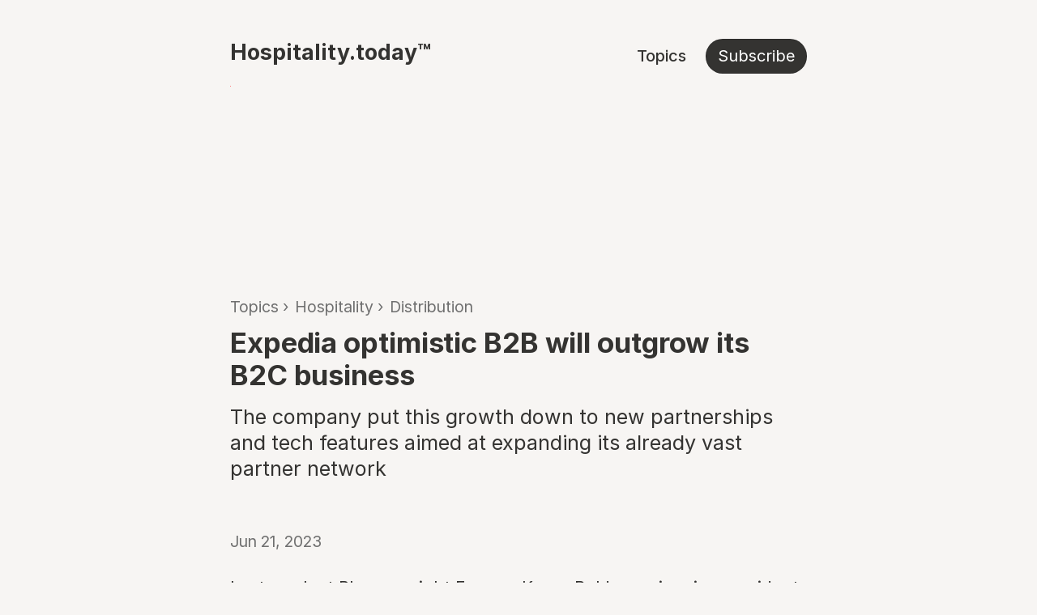

--- FILE ---
content_type: text/html; charset=UTF-8
request_url: https://www.hospitality.today/article/expedia-optimistic-b2b-will-outgrow-its-b2c-business
body_size: 8375
content:
<!DOCTYPE html>
<html class=" to-load" xmlns="http://www.w3.org/1999/xhtml" lang="en-US">
  <head>
    <meta charset="utf-8">
    <meta name="viewport" content="width=device-width, initial-scale=1.0, shrink-to-fit=no">
    <link rel="apple-touch-icon" sizes="180x180" href="https://www.hospitality.today/favicon/apple-touch-icon.png">
    <link rel="icon" type="image/png" sizes="32x32" href="https://www.hospitality.today/favicon/favicon-32x32.png">
    <link rel="icon" type="image/png" sizes="16x16" href="https://www.hospitality.today/favicon/favicon-16x16.png">
    <link rel="manifest" href="https://www.hospitality.today/site.webmanifest">
    <link rel="mask-icon" href="https://www.hospitality.today/favicon/safari-pinned-tab.svg" color="#000000">
    <link rel="alternate" type="application/rss+xml" href="https://www.hospitality.today/feed.rss">
    <link rel="alternate" type="application/atom+xml" href="https://www.hospitality.today/feed.atom">
    <meta name="msapplication-TileColor" content="#da532c">
    <meta name="theme-color" content="#ffffff">
    <meta name="msapplication-TileColor" content="#ffffff">
    <meta name="msapplication-config" content="https://www.hospitality.today/favicon/browserconfig.xml">
              <style>
        .container{width:100%}@media (min-width: 640px){.container{max-width:640px}}@media (min-width: 768px){.container{max-width:768px}}@media (min-width: 1024px){.container{max-width:1024px}}@media (min-width: 1280px){.container{max-width:1280px}}@media (min-width: 1536px){.container{max-width:1536px}}.pointer-events-none{pointer-events:none}.invisible{visibility:hidden}.static{position:static}.absolute{position:absolute}.relative{position:relative}.inset-y-0{top:0;bottom:0}.left-0{left:0}.right-0{right:0}.z-10{z-index:10}.mb-2{margin-bottom:.5rem}.mb-4{margin-bottom:1rem}.ml-4{margin-left:1rem}.ml-auto{margin-left:auto}.block{display:block}.inline-block{display:inline-block}.inline{display:inline}.flex{display:flex}.table{display:table}.\!hidden{display:none!important}.hidden{display:none}.w-full{width:100%}.flex-1{flex:1 1 0%}.cursor-pointer{cursor:pointer}.flex-col{flex-direction:column}.items-center{align-items:center}.\!justify-end{justify-content:flex-end!important}.justify-end{justify-content:flex-end}.justify-between{justify-content:space-between}.rounded{border-radius:.25rem}.border{border-width:1px}.bg-off{--tw-bg-opacity: 1;background-color:rgb(247 245 243 / var(--tw-bg-opacity))}.bg-white{--tw-bg-opacity: 1;background-color:rgb(255 255 255 / var(--tw-bg-opacity))}.p-4{padding:1rem}.px-16{padding-left:4rem;padding-right:4rem}.px-24{padding-left:6rem;padding-right:6rem}.px-40{padding-left:10rem;padding-right:10rem}.px-7{padding-left:1.75rem;padding-right:1.75rem}.py-4{padding-top:1rem;padding-bottom:1rem}.py-8{padding-top:2rem;padding-bottom:2rem}.pb-11{padding-bottom:2.75rem}.pb-16{padding-bottom:4rem}.pb-2{padding-bottom:.5rem}.pb-24{padding-bottom:6rem}.pb-4{padding-bottom:1rem}.pb-6{padding-bottom:1.5rem}.pb-64{padding-bottom:16rem}.pb-8{padding-bottom:2rem}.pt-20{padding-top:5rem}.pt-32{padding-top:8rem}.text-h2{font-size:1.802rem;line-height:2.25rem}.text-sm{font-size:.875rem;line-height:1.25rem}.font-bold{font-weight:700}.font-medium{font-weight:500}.uppercase{text-transform:uppercase}.capitalize{text-transform:capitalize}.text-green-600{--tw-text-opacity: 1;color:rgb(22 163 74 / var(--tw-text-opacity))}.text-red{--tw-text-opacity: 1;color:rgb(233 75 73 / var(--tw-text-opacity))}.underline{text-decoration-line:underline}.filter{filter:var(--tw-blur) var(--tw-brightness) var(--tw-contrast) var(--tw-grayscale) var(--tw-hue-rotate) var(--tw-invert) var(--tw-saturate) var(--tw-sepia) var(--tw-drop-shadow)}.transition{transition-property:color,background-color,border-color,text-decoration-color,fill,stroke,opacity,box-shadow,transform,filter,-webkit-backdrop-filter;transition-property:color,background-color,border-color,text-decoration-color,fill,stroke,opacity,box-shadow,transform,filter,backdrop-filter;transition-property:color,background-color,border-color,text-decoration-color,fill,stroke,opacity,box-shadow,transform,filter,backdrop-filter,-webkit-backdrop-filter;transition-timing-function:cubic-bezier(.4,0,.2,1);transition-duration:.15s}@font-face{font-family:InterVariable;font-style:normal;font-weight:100 900;font-display:swap;src:url(/dist/Inter-Variable-DiVDrmQJ.woff2) format("woff2")}@font-face{font-family:Inter;font-style:normal;font-weight:400;font-display:swap;src:url(/dist/Inter-Regular-COLGFB3M.woff2) format("woff2")}@font-face{font-family:Inter;font-style:normal;font-weight:500;font-display:swap;src:url(/dist/Inter-Medium-CDhBSFyE.woff2) format("woff2")}@font-face{font-family:Inter;font-style:normal;font-weight:700;font-display:swap;src:url(/dist/Inter-Bold-BOs3KVhN.woff2) format("woff2")}@supports (font-variation-settings: normal){html{font-family:InterVariable,sans-serif}}*{margin:0;padding:0;box-sizing:border-box}body{font-family:Inter,sans-serif;color:#343331;background-color:#f7f5f3;margin-top:3rem}a{color:inherit;text-decoration:none}.wrapper{max-width:760px;margin:auto;padding:0 1.5rem}.home-header,.site-header{display:flex;justify-content:space-between}.home-header .brand,.site-header .brand{font-size:1.68rem;font-weight:700}.normal{font-weight:400}.home-header .nav,.site-header .nav{display:flex;list-style-type:none;align-items:center}.home-header .nav-item,.site-header .nav-item{font-size:1.251rem;font-weight:500;line-height:1.35;padding-right:1.5rem;display:inline-block}.home-header a:hover,.site-header a:hover{color:#707070}.home-header .nav-buttom,.site-header .nav-buttom{background-color:#343331;color:#fff;border:1px solid rgba(0,0,0,.15);border-radius:60px;padding:7px 14px;text-align:center;text-decoration:none;display:inline-block;font-size:1.251rem;font-weight:400;line-height:1.35;cursor:pointer;transition:color .2s ease-in-out,background-color .2s ease-in-out,border .2s ease-in-out}.home-header .nav-buttom:hover,.site-header .nav-buttom:hover{color:#343331;background-color:transparent;border:1px solid rgba(0,0,0,.15)}@media (max-width: 480px){.site-header{flex-direction:column;align-items:center}.site-header .brand{font-size:1.476rem;margin-bottom:.5rem}.home-header .nav-buttom{font-size:1.067rem;padding:7px 14px}.site-header .nav-buttom{background-color:transparent;color:#343331;border:none;border-radius:0;padding:0;text-align:left;text-decoration:none;display:inline-block;font-size:1.251rem;font-weight:500;line-height:1.35;cursor:pointer;transition:color .2s ease-in-out,background-color .2s ease-in-out,border .2s ease-in-out}.site-header .nav-buttom:hover{color:#707070}}.masthead h1{font-size:1.913rem;font-weight:700;margin-top:12rem}.tm{font-weight:400}.masthead .masthead-byline{font-size:1.296rem;font-weight:400;line-height:1.75rem;color:#707070;letter-spacing:.01em;padding-bottom:10rem}.masthead p{font-size:1.793rem;font-weight:600;line-height:2.25rem;padding-bottom:7rem}.masthead a,.masthead-link{color:#707070;border-bottom:1px solid #707070}@media (max-width: 480px){.masthead h1{font-size:1.68rem;margin-top:7rem}.masthead .masthead-byline{font-size:1.067rem;padding-bottom:5rem}.masthead p{font-size:1.296rem;line-height:1.75rem;padding-bottom:5rem}}.article-briefs h4{font-size:1.476rem;font-weight:600;line-height:2rem;margin-bottom:2rem}.article-briefs article{width:100%;display:flex;flex-direction:row;align-items:center;cursor:pointer;padding:2rem;background-color:#fff;margin:0 0 2rem;border:none;border-radius:.75rem;transition:background-color .2s ease-in,color .2s ease-in}.article-brief-title{font-size:1.215rem;font-weight:600;color:#343331}.article-brief-blurb{font-size:1.138rem;color:#707070;line-height:1.65rem;margin-bottom:1rem}.article-briefs article:hover{background-color:#ebe9e7}.article-brief-meta{font-size:1.067rem;color:#707070;line-height:1.25rem}@media (max-width: 480px){.article-briefs article{padding:1rem}.article-briefs h4{font-size:1.296rem;margin-bottom:1.5rem}.article-brief-title{font-size:1.067rem}.article-brief-blurb{font-size:1rem;color:#707070;line-height:1.5rem;margin-bottom:1rem}.article-brief-meta{font-size:.878rem;color:#707070;line-height:1rem}}.breadcrumb{margin-top:16rem;margin-bottom:.75rem}.breadcrumb a{text-decoration:none}.breadcrumb ul{display:flex}.breadcrumb ul li{font-size:1.215rem;font-weight:400;color:#707070;list-style:none;padding-right:.5rem}.breadcrumb a:hover{color:#000}@media (max-width: 480px){.breadcrumb{margin-top:12rem}.breadcrumb ul li{font-size:1.138rem}}.article-content h1{font-size:2.178rem;line-height:2.5rem;font-weight:700;letter-spacing:-.003em;padding-bottom:1rem}.article-content .lead{font-size:1.575rem;line-height:2rem;font-weight:400;padding-bottom:4rem}.article-content .meta{font-size:1.215rem;font-weight:400;color:#707070;line-height:1.25rem;padding-bottom:2rem}.article-content p{font-size:1.296rem;line-height:2rem;padding-bottom:1.5rem}.article-content p:last-child{padding-bottom:0}.article-content ul{padding:0 1.5rem 1rem}.article-content ul li{font-size:1.296rem;font-weight:400;line-height:2rem;padding-bottom:1rem}.bold{font-weight:600}.article-content a{border-bottom:1px solid currentColor}.article-content a:hover{border-bottom:none}@media (max-width: 480px){.article-content h1{font-size:1.793rem;line-height:2.25rem}.article-content .lead{font-size:1.383rem;line-height:1.75rem}.article-content .meta{font-size:1.138rem}.article-content p{font-size:1.138rem;line-height:1.75rem}.article-content ul li{font-size:1.138rem}}.archive{margin-top:16rem;margin-bottom:6rem}.archive h1{font-size:1.913rem;line-height:2.75rem;font-weight:600;letter-spacing:-.003em;margin-bottom:3rem}.archive h1 a{color:#707070}.archive h1 a:hover{color:#000}.archive-pagination{margin-bottom:6rem}.archive-pagination ul{display:flex;justify-content:space-between}.archive-pagination ul li{font-size:1.215rem;font-weight:500;color:#707070;list-style:none;padding-left:1rem}.archive-pagination a:hover{color:#000}@media (max-width: 480px){.archive{margin-top:12rem;margin-bottom:3rem}.archive h1{font-size:1.383rem;line-height:2rem;margin-bottom:3rem}.archive-pagination ul li{font-size:1.067rem}}.sponsor{text-align:center;cursor:pointer;background-color:#f9dc85;padding:2rem;margin:6rem 0;border:none;border-radius:.75rem;transition:background-color .2s ease-in,color .2s ease-in}.sponsor.sponsor-placeholder{min-height:240px;background-color:#ebe9e7}.sponsor-brand{font-size:1rem;line-height:1.5rem;font-weight:500;text-transform:uppercase;padding-bottom:.5rem}.sponsor h2{font-size:1.296rem;font-weight:600;padding-bottom:.5rem}.sponsor-teaser{font-size:1.067rem;line-height:1.5rem;font-weight:400;padding-bottom:1rem}.sponsor-cta{border:1px solid rgba(0,0,0,.15);border-radius:60px;padding:8px 14px;text-align:center;text-decoration:none;display:inline-block;font-size:1.067rem;font-weight:400;background-color:#343331;color:#fff;line-height:1.5;cursor:pointer;transition:color .2s ease-in-out,background-color .2s ease-in-out,border .2s ease-in-out}.sponsor-cta:hover{background-color:transparent;border:1px solid rgba(0,0,0,.15);color:#343331}@media (max-width: 480px){.sponsor{margin:3rem 0}.sponsor-brand{font-size:.937rem}.sponsor h2{font-size:1.138rem;padding-bottom:1rem}.sponsor-teaser{font-size:1rem;padding-bottom:1.5rem}.sponsor-cta{font-size:1rem;padding:6px 12px}}.subscription{text-align:center;padding:2rem;margin:6rem 0 12rem}.subscription-count{font-size:1rem;font-weight:500;text-transform:uppercase;color:#707070;line-height:2rem}.subscription h3{font-size:1.913rem;font-weight:700;line-height:2.75rem;padding-bottom:.5rem}.subscription-teaser{font-size:1.215rem;line-height:1.75rem;padding-bottom:2rem}.rich b,.rich strong,.highlight{font-weight:600}.subscription-form{display:flex;align-items:center;justify-content:center;margin-bottom:2rem}.subscription-form input{font-size:1.383rem;background-color:#fff;border-radius:60px;border:none;line-height:1;padding:1rem 1.5rem}.subscription-form button{background-color:#343331;border:1px solid rgba(0,0,0,.15);border-radius:60px;padding:10px 18px;text-align:center;text-decoration:none;display:inline-block;font-size:1.383rem;font-weight:400;color:#fff;line-height:1.5;cursor:pointer;transition:color .2s ease-in-out,background-color .2s ease-in-out,border .2s ease-in-out;margin:.5rem 0 .5rem 1rem}.subscription-form button:hover{background-color:transparent;color:#343331;border:1px solid rgba(0,0,0,.15)}.subscription-gdpr{font-size:.937rem;color:#8c8b89;line-height:1.25rem;padding:0 5rem}@media (max-width: 480px){.subscription{padding:1.5rem}.subscription-count{font-size:.878rem}.subscription h3{font-size:1.575rem;line-height:2rem}.subscription-teaser{font-size:1.067rem;line-height:1.5rem}.subscription-form{flex-direction:column;align-items:center;margin-bottom:1rem}.subscription-form input{font-size:1.067rem;padding:.75rem 1rem;justify-self:center}.subscription-form button{font-size:1.067rem;padding:7px 14px;align-self:center;margin:0}.subscription-gdpr{font-size:.937rem;color:#8c8b89;line-height:1.25rem;padding:1rem}}.topics{margin-bottom:12rem}.topics h1{font-size:1.913rem;line-height:2.75rem;font-weight:600;letter-spacing:-.003em;margin-bottom:3rem;margin-top:16rem}.topic-block{margin-bottom:7rem}.topic-block h4{font-size:1.575rem;font-weight:600;margin-bottom:2rem}.topic-block ul{display:flex;flex-direction:row;flex-wrap:wrap;list-style:none}.topic-block a{background-color:#eceae8;border:1px solid #ECEAE8;color:#707070;border-radius:60px;padding:7px 14px;text-align:center;text-decoration:none;display:inline-block;font-size:1.138rem;font-weight:400;line-height:1.75rem;cursor:pointer;transition:color .2s ease-in-out,background-color .2s ease-in-out,border .2s ease-in-out;margin-right:1.5rem;margin-bottom:1.5rem}.topic-block a:hover{background-color:#000;color:#fff;text-decoration:none}.search-form input{font-size:1.383rem;background-color:fff;border-radius:60px;border:none;line-height:1;padding:1rem 1.5rem}input:focus,select:focus,textarea:focus,button:focus{outline:none}.search-form button{background-color:#343331;border:1px solid rgba(0,0,0,.15);border-radius:60px;padding:10px 18px;text-align:center;text-decoration:none;display:inline-block;font-size:1.383rem;font-weight:400;color:#fff;line-height:1.5;cursor:pointer;transition:color .2s ease-in-out,background-color .2s ease-in-out,border .2s ease-in-out;margin:.5rem 0 .5rem 1rem}.search-form button:hover{background-color:transparent;color:#343331}@media (max-width: 480px){.topics h1{font-size:1.575rem;line-height:2rem;margin-top:8rem}.topic-block{margin-bottom:5rem}.topic-block a{font-size:1rem}.search-form input{font-size:1.067rem;width:60%}.search-form button{font-size:1.067rem}}.admin{margin-bottom:12rem}.admin h1{font-size:1.913rem;line-height:2.75rem;font-weight:600;letter-spacing:-.003em;margin-top:16rem;margin-bottom:3rem}.admin h2{font-size:1.383rem;font-weight:600;line-height:2rem;margin-top:2rem;margin-bottom:1rem}.admin p{font-size:1.215rem;line-height:1.75rem;padding-bottom:2rem}.contact-form{display:grid;grid-template-columns:1fr;gap:1rem}.contact-form>input,.contact-form>textarea{grid-row:auto;font-family:Inter,sans-serif;font-size:1.215rem;background-color:#fff;border:none;padding:1rem}.contact-form>button{grid-row:auto;font-family:Inter,sans-serif;font-size:1.383rem;font-weight:600;color:#fff;background-color:#000;border:none;padding:1rem;cursor:pointer}button:hover{background-color:#707070}@media (max-width: 480px){.admin{margin-bottom:6rem}.admin h1{font-size:1.575rem;line-height:2rem;margin-bottom:2rem;margin-top:8rem}.admin p{font-size:1.067rem;line-height:1.75rem}.contact-form>input,.contact-form>textarea{font-size:1.067rem}.contact-form>button{font-size:1.215rem}}.main-footer{display:flex;justify-content:space-between;padding:3rem 0}.copyright{font-size:1.067rem;font-weight:400;color:#8c8b89}.footer-nav{display:flex;list-style-type:none;align-items:center}.footer-nav-item{font-size:1.067rem;font-weight:400;color:#8c8b89;list-style:none;padding-left:1.5rem}.footer-nav-item a:hover{color:#343331}@media (max-width: 480px){.main-footer{flex-direction:column;align-items:center;justify-content:center}.copyright{padding-bottom:.5rem}.footer-nav-item{padding-left:0;padding-right:1.5rem}.footer-nav-item:last-child{padding-right:0}}html{height:100%}body{min-height:100%;height:1px}.login-form-wrap{max-width:400px;margin:100px auto}.barba-wrapper{height:100%}.barba-container{min-height:100%}.grecaptcha-badge{visibility:hidden}.content-cols{margin:0 -30px}@media (min-width: 781px){.content-cols{display:flex}}.content-cols .content-col{width:35%;padding:0 30px}.content-cols .content-col:last-child{width:65%}@media (min-width: 781px){.content-cols.is-half .content-col{width:50%}}.fui-i{--fui-font: "Inter", sans-serif;--fui-font-size: 1.266rem;--fui-color: #171618;--fui-primary-color: #171618;--fui-primary-color-hover: #707070;--fui-border-radius: 0;--fui-border: none;--fui-input-border: none;--fui-focus-border-color: transparent;--fui-focus-shadow: none;--fui-input-background-color: white;--fui-input-bo: white;--fui-input-font-size: 1.266;--fui-input-line-height: initial;--fui-input-width: 100%;--fui-input-padding: 1rem;--fui-input-error-color: var(--fui-primary-color-hover);--fui-input-error-border-color: var(--fui-primary-color-hover);--fui-input-placeholder-color: #999;--fui-row-gutter: 1rem;--fui-btn-container-padding: 0;--fui-alert-success-bg-color: #d9e0af;-webkit-font-smoothing:inherit!important;-moz-osx-font-smoothing:inherit!important}.fui-i .fui-alert p{padding:0}.subscription-form .fui-btn-wrapper{display:block!important}@media (min-width: 768px){.subscription-form .fui-btn-wrapper .fui-btn{height:59px}}.fui-btn{--fui-btn-font-size: 1.266rem;--fui-btn-padding: .7rem;--fui-btn-border-radius: 0;--fui-btn-font-weight: 600;width:100%}.block-subscribe+.block-subscribe{padding-top:5rem;border-top:1px solid rgb(204,204,204)}.block-subscribe .newsletter-container{margin-bottom:0}@media (min-width: 768px){.subscription-form .fui-field{margin-bottom:0!important}.subscription-form .fui-page{display:flex;gap:1rem}}.subscription-form .fui-alert{border-radius:500px}.subscription-form-field input{padding-top:.9rem;padding-bottom:.9rem}.subscription-form-field .btn-2{top:8px;transform:none}.newsletter-form{height:inherit}.newsletter-form .fui-alert{text-align:left;color:#fff;font-size:1rem;padding:.5rem 0 .3rem}.activate-ad.is-active+div{display:block}.hover\:text-green-600:hover{--tw-text-opacity: 1;color:rgb(22 163 74 / var(--tw-text-opacity))}.hover\:text-red:hover{--tw-text-opacity: 1;color:rgb(233 75 73 / var(--tw-text-opacity))}.group:hover .group-hover\:visible{visibility:visible}@media (min-width: 768px){.md\:\!flex{display:flex!important}}

      </style>
        <script src="https://cdn.usefathom.com/script.js" data-site="EKBFRVRX" data-spa="auto" defer></script>
  <title>Expedia optimistic B2B will outgrow its B2C… • Hospitality.today</title><meta name="generator" content="SEOmatic">
<meta name="referrer" content="no-referrer-when-downgrade">
<meta name="robots" content="all">
<meta content="en_US" property="og:locale">
<meta content="Hospitality.today" property="og:site_name">
<meta content="website" property="og:type">
<meta content="https://www.hospitality.today/article/expedia-optimistic-b2b-will-outgrow-its-b2c-business" property="og:url">
<meta content="Expedia optimistic B2B will outgrow its B2C business" property="og:title">
<meta name="twitter:card" content="summary_large_image">
<meta name="twitter:creator" content="@">
<meta name="twitter:title" content="Expedia optimistic B2B will outgrow its B2C business">
<link href="https://www.hospitality.today/article/expedia-optimistic-b2b-will-outgrow-its-b2c-business" rel="canonical">
<link href="https://www.hospitality.today/" rel="home">
<link type="text/plain" href="https://www.hospitality.today/humans.txt" rel="author"></head>
  <body class="page-article">
    
      <main class="barba-wrapper wrapper" data-barba="wrapper" data-module-barba>
    <div class="barba-container flex flex-col" data-barba="container" data-barba-namespace="article">
      <header class="site-header">
  <h1 class="brand">
    <a href="https://www.hospitality.today/" class="">Hospitality.today™</a>
  </h1>
  <ul class="nav">
                  <li class="nav-item"><a href="https://www.hospitality.today/topics">Topics</a></li>
              <li class="nav-buttom">
      <a href="#subscription">Subscribe</a>
    </li>
  </ul>
</header>
      <div class="flex-1">
        <img src="https://www.hospitality.today/index.php?p=actions/views-work/register-view/beacon-image&amp;signature=c5f2ed2563bb3fb311543869c8b331b3f8819866&amp;_signedVal={%22id%22%3A4826%2C%22f%22%3A1%2C%22sid%22%3A1}&amp;_cb=cb697a30b1646a1" alt="" width="1" height="1"/>
<section class="breadcrumb">
  <ul>
          <li><a href="https://www.hospitality.today/topics">Topics</a> › </li>
              <li><a href="https://www.hospitality.today/topics/hospitality">Hospitality</a> › </li>
          <li><a href="https://www.hospitality.today/topics/hospitality/distribution">Distribution</a></li>
                  </ul>
</section>

<section class="article-content">
  <h1>Expedia optimistic B2B will outgrow its B2C business</h1>
  <p class="lead">The company put this growth down to new partnerships and tech features aimed at expanding its already vast partner network</p>
  <div class="meta">
    Jun 21, 2023
  </div>

  <p>Last week at Phocuswright Europe, Karen Bolda, senior vice president of product &amp; technology, shared insights into some of the new products their working on, including the changes they made to their feature rollout frequency. </p>
<p><strong>Key takeaways</strong></p>




<ul><li> The focus the company is most excited about is its Radpid Loding API, built on the Expedia Group travel platform;</li><li> Their travel agent affiliate program is a “a very important segment” for them, as they plan to launch a live agent chat and “better shopping experiences”;</li><li> On the horizon is a new API for revenue performance insights that they’re piloting.</li></ul><p> </p>
<p> Get the full story at <strong><a href="https://www.travolution.com/news/phocuswright-europe-2023-expedia-exec-extremely-optimistic-b2b-will-outgrow-b2b-business/">Travolution</a></strong></p>
  
</section>
  <div data-component="sponsor">
    <div class="sponsor sponsor-placeholder"></div>
  </div>
<section class="article-briefs">
      <h4>Related must-reads</h4>
  
      <article>
      <a href="https://www.hospitality.today/article/hospitality-solutions-rebrands-as-aven-hospitality">
        <p class="article-brief-blurb block">
          <span class="article-brief-title">Hospitality Solutions rebrands as Aven Hospitality</span>
          - Formerly known as Sabre Hospitality Solutions, the company positions itself for AI-driven hotel distribution and operations.
        </p>
        <p class="article-brief-meta">
          Jan 28, 2026 •
                                    Hospitality
                                                    </p>
      </a>
    </article>
          <article>
      <a href="https://www.hospitality.today/article/hotel-groups-double-down-on-loyalty-to-counter-otas-and-ai-agents">
        <p class="article-brief-blurb block">
          <span class="article-brief-title">Hotel groups double down on loyalty to counter OTAs and AI agents</span>
          - Direct relationships become a strategic defense as booking shifts toward AI-led discovery.
        </p>
        <p class="article-brief-meta">
          Jan 28, 2026 •
                                    Hospitality
                                                    </p>
      </a>
    </article>
          <article>
      <a href="https://www.hospitality.today/article/costar-holds-2026-u-s-hotel-outlook-largely-unchanged">
        <p class="article-brief-blurb block">
          <span class="article-brief-title">CoStar holds 2026 U.S. hotel outlook largely unchanged</span>
          - Moderate growth expected as economic conditions stabilize and demand shifts to higher-tier hotels.
        </p>
        <p class="article-brief-meta">
          Jan 28, 2026 •
                                    Hospitality
                                                    </p>
      </a>
    </article>
      </section>
<section class="subscription" id="subscription">
      <p class="subscription-count">JOIN 34,000+ HOTELIERS</p>
        <h3>Get our Daily Brief in your inbox</h3>
    <div class="subscription-teaser rich">
    <p>Consumers are changing the face of hospitality - from online shopping to personalized guest journeys and digitalized guest experiences ...<strong><br />we've got you covered.</strong></p>
  </div>
  
      <div class="subscription-form">
      <div class="fui-i"><form id="fui-daily-dyqxcd" class="fui-form fui-labels-hidden" method="post" enctype="multipart/form-data" accept-charset="utf-8" data-fui-form="{&quot;formHashId&quot;:&quot;fui-daily-dyqxcd&quot;,&quot;formId&quot;:113,&quot;formHandle&quot;:&quot;daily&quot;,&quot;registeredJs&quot;:[{&quot;src&quot;:&quot;https:\/\/www.hospitality.today\/cpresources\/bbf671fe\/js\/fields\/conditions.js?v=1738454353&quot;,&quot;module&quot;:&quot;FormieConditions&quot;}],&quot;settings&quot;:{&quot;submitMethod&quot;:&quot;ajax&quot;,&quot;submitActionMessage&quot;:&quot;&lt;p&gt;Thank you. Glad to have you with us!&lt;\/p&gt;&quot;,&quot;submitActionMessageTimeout&quot;:&quot;5&quot;,&quot;submitActionMessagePosition&quot;:&quot;top-form&quot;,&quot;submitActionFormHide&quot;:false,&quot;submitAction&quot;:&quot;message&quot;,&quot;submitActionTab&quot;:null,&quot;errorMessage&quot;:&quot;&lt;p&gt;Couldn’t save submission due to errors.&lt;\/p&gt;&quot;,&quot;errorMessagePosition&quot;:&quot;top-form&quot;,&quot;loadingIndicator&quot;:null,&quot;loadingIndicatorText&quot;:null,&quot;validationOnSubmit&quot;:true,&quot;validationOnFocus&quot;:false,&quot;scrollToTop&quot;:true,&quot;hasMultiplePages&quot;:false,&quot;pages&quot;:[{&quot;settings&quot;:{&quot;submitButtonLabel&quot;:&quot;Subscribe&quot;,&quot;backButtonLabel&quot;:&quot;Back&quot;,&quot;showBackButton&quot;:false,&quot;saveButtonLabel&quot;:&quot;Save&quot;,&quot;showSaveButton&quot;:false,&quot;saveButtonStyle&quot;:&quot;link&quot;,&quot;buttonsPosition&quot;:&quot;left&quot;,&quot;cssClasses&quot;:null,&quot;containerAttributes&quot;:null,&quot;inputAttributes&quot;:null,&quot;enableNextButtonConditions&quot;:false,&quot;nextButtonConditions&quot;:[],&quot;enablePageConditions&quot;:false,&quot;pageConditions&quot;:[],&quot;enableJsEvents&quot;:false,&quot;jsGtmEventOptions&quot;:[]},&quot;id&quot;:69,&quot;layoutId&quot;:23,&quot;name&quot;:&quot;Page 1&quot;,&quot;uid&quot;:&quot;30c17de2-6616-4b68-8c2e-01e9f3c04b42&quot;,&quot;userCondition&quot;:null,&quot;elementCondition&quot;:null}],&quot;themeConfig&quot;:{&quot;loading&quot;:{&quot;class&quot;:&quot;fui-loading&quot;},&quot;errorMessage&quot;:{&quot;class&quot;:&quot;fui-error-message&quot;},&quot;disabled&quot;:{&quot;class&quot;:&quot;fui-disabled&quot;},&quot;tabError&quot;:{&quot;class&quot;:&quot;fui-tab-error&quot;},&quot;tabActive&quot;:{&quot;class&quot;:&quot;fui-tab-active&quot;},&quot;tabComplete&quot;:{&quot;class&quot;:&quot;fui-tab-complete&quot;},&quot;successMessage&quot;:{&quot;class&quot;:&quot;fui-success-message&quot;},&quot;alert&quot;:{&quot;class&quot;:&quot;fui-alert&quot;},&quot;alertError&quot;:{&quot;class&quot;:&quot;fui-alert fui-alert-error fui-alert-top-form&quot;,&quot;role&quot;:&quot;alert&quot;,&quot;data-fui-alert&quot;:true},&quot;alertSuccess&quot;:{&quot;class&quot;:&quot;fui-alert fui-alert-success fui-alert-top-form&quot;,&quot;role&quot;:&quot;alert&quot;,&quot;data-fui-alert&quot;:true},&quot;page&quot;:{&quot;id&quot;:&quot;fui-daily-dyqxcd-p-69&quot;,&quot;class&quot;:&quot;fui-page&quot;,&quot;data-index&quot;:&quot;0&quot;,&quot;data-id&quot;:&quot;69&quot;,&quot;data-fui-page&quot;:true},&quot;progress&quot;:{&quot;class&quot;:&quot;fui-progress&quot;,&quot;data-fui-progress&quot;:true},&quot;tab&quot;:{&quot;class&quot;:&quot;fui-tab&quot;},&quot;success&quot;:{&quot;class&quot;:&quot;fui-success&quot;},&quot;error&quot;:{&quot;class&quot;:&quot;fui-error-message&quot;},&quot;fieldErrors&quot;:{&quot;class&quot;:&quot;fui-errors&quot;},&quot;fieldError&quot;:{&quot;class&quot;:&quot;fui-error-message&quot;}},&quot;redirectUrl&quot;:&quot;&quot;,&quot;currentPageId&quot;:69,&quot;outputJsTheme&quot;:true,&quot;enableUnloadWarning&quot;:true,&quot;enableBackSubmission&quot;:true,&quot;ajaxTimeout&quot;:10,&quot;baseActionUrl&quot;:&quot;https:\/\/www.hospitality.today\/index.php?p=actions&quot;,&quot;refreshTokenUrl&quot;:&quot;https:\/\/www.hospitality.today\/index.php?p=actions\/formie\/forms\/refresh-tokens&amp;form=FORM_PLACEHOLDER&quot;,&quot;scriptAttributes&quot;:[]}}" data-form-submit-method="ajax" data-form-submit-action="message"><input type="hidden" name="CRAFT_CSRF_TOKEN" value="NdeIOodQ8Ev_UGrJDQeh-Nt96QlVZBQplPYfx33mUiJfXK1q2LIPFEzmxWnPJIU_uWEwnWFi4KuZB4FDCjRmH_e_K4I0hw0WBhDDO_X3bGU=" autocomplete="off"><input type="hidden" name="action" value="formie/submissions/submit"><input type="hidden" name="submitAction" value="submit"><input type="hidden" name="handle" value="daily"><input type="hidden" name="siteId" value="1"><div class="fui-form-container"><div id="fui-daily-dyqxcd-p-69" class="fui-page" data-index="0" data-id="69" data-fui-page><div class="fui-page-container"><div class="fui-row fui-page-row" data-fui-field-count="1"><div class="fui-field fui-type-email fui-label-hidden fui-subfield-label-hidden fui-instructions-above-input fui-field-required fui-page-field" data-field-handle="email" data-field-type="email" data-field-conditions="{&quot;showRule&quot;:&quot;show&quot;,&quot;conditionRule&quot;:&quot;all&quot;,&quot;conditions&quot;:[],&quot;isNested&quot;:false}"><div class="fui-field-container"><label class="fui-label" for="fui-daily-dyqxcd-fields-email" data-fui-sr-only>Email&nbsp;<span class="fui-required" aria-hidden="true">*</span></label><div class="fui-input-container"><input type="email" id="fui-daily-dyqxcd-fields-email" class="fui-input" name="fields[email]" value="" placeholder="Email" autocomplete="email" required data-fui-id="daily-email"></div></div></div></div></div><div class="fui-btn-wrapper fui-btn-left"><button type="submit" class="fui-btn fui-submit" data-submit-action="submit">Subscribe</button></div></div></div></form></div><link href="https://www.hospitality.today/cpresources/bbf671fe/css/formie-theme.css?v=1738454353" rel="stylesheet">
    </div>
  
  <p class="subscription-gdpr">
    By submitting this form, you agree to receive email communication from Hospitality.today and its partners.
  </p>
</section>
      </div>
      <footer class="main-footer">
  <h3 class="copyright">© 2026 Hospitality.today™</h3>
  <ul class="footer-nav">
          <li class="footer-nav-item"><a href="https://www.hospitality.today/advertising">Advertising</a></li>
          <li class="footer-nav-item"><a href="https://www.hospitality.today/contact">Contact</a></li>
          <li class="footer-nav-item"><a href="https://www.hospitality.today/legal">Legal</a></li>
      </ul>
</footer>
    </div>
  </main>
    <script type="text/javascript">
      window.fantomCode = "PWKATHH6";
    </script>
    <script type="module" src="https://www.hospitality.today/dist/app-CC3Ydn-8.js" crossorigin onload="e=new CustomEvent(&#039;vite-script-loaded&#039;, {detail:{path: &#039;src/js/index.js&#039;}});document.dispatchEvent(e);"></script>
  <script type="application/ld+json">{"@context":"http://schema.org","@graph":[{"@type":"WebSite","author":{"@id":"#identity"},"copyrightHolder":{"@id":"#identity"},"copyrightYear":"2023","creator":{"@id":"#creator"},"dateCreated":"2023-06-20T21:22:13+02:00","dateModified":"2023-06-20T21:23:28+02:00","datePublished":"2023-06-21T00:00:00+02:00","headline":"Expedia optimistic B2B will outgrow its B2C business","inLanguage":"en-us","mainEntityOfPage":"https://www.hospitality.today/article/expedia-optimistic-b2b-will-outgrow-its-b2c-business","name":"Expedia optimistic B2B will outgrow its B2C business","publisher":{"@id":"#creator"},"url":"https://www.hospitality.today/article/expedia-optimistic-b2b-will-outgrow-its-b2c-business"},{"@id":"#identity","@type":"LocalBusiness","priceRange":"$"},{"@id":"#creator","@type":"Organization"},{"@type":"BreadcrumbList","description":"Breadcrumbs list","itemListElement":[{"@type":"ListItem","item":"https://www.hospitality.today/","name":"Homepage","position":1},{"@type":"ListItem","item":"https://www.hospitality.today/article/expedia-optimistic-b2b-will-outgrow-its-b2c-business","name":"Expedia optimistic B2B will outgrow its B2C business","position":2}],"name":"Breadcrumbs"}]}</script></body>
</html>


--- FILE ---
content_type: text/html; charset=UTF-8
request_url: https://www.hospitality.today/component/sponsor
body_size: -36
content:





  



--- FILE ---
content_type: text/javascript
request_url: https://www.hospitality.today/dist/app-CC3Ydn-8.js
body_size: 19607
content:
function je(i){return i&&i.__esModule&&Object.prototype.hasOwnProperty.call(i,"default")?i.default:i}var Me=/^(?:submit|button|image|reset|file)$/i,Re=/^(?:input|select|textarea|keygen)/i,be=/(\[[^\[\]]*\])/g;function Ne(i,r){typeof r!="object"?r={hash:!!r}:r.hash===void 0&&(r.hash=!0);for(var e=r.hash?{}:"",t=r.serializer||(r.hash?_e:De),n=i&&i.elements?i.elements:[],s=Object.create(null),o=0;o<n.length;++o){var u=n[o];if(!(!r.disabled&&u.disabled||!u.name)&&!(!Re.test(u.nodeName)||Me.test(u.type))){var f=u.name,c=u.value;if((u.type==="checkbox"||u.type==="radio")&&!u.checked&&(c=void 0),r.empty){if(u.type==="checkbox"&&!u.checked&&(c=""),u.type==="radio"&&(!s[u.name]&&!u.checked?s[u.name]=!1:u.checked&&(s[u.name]=!0)),c==null&&u.type=="radio")continue}else if(!c)continue;if(u.type==="select-multiple"){c=[];for(var l=u.options,p=!1,m=0;m<l.length;++m){var v=l[m],y=r.empty&&!v.value,x=v.value||y;v.selected&&x&&(p=!0,r.hash&&f.slice(f.length-2)!=="[]"?e=t(e,f+"[]",v.value):e=t(e,f,v.value))}!p&&r.empty&&(e=t(e,f,""));continue}e=t(e,f,c)}}if(r.empty)for(var f in s)s[f]||(e=t(e,f,""));return e}function Be(i){var r=[],e=/^([^\[\]]*)/,t=new RegExp(be),n=e.exec(i);for(n[1]&&r.push(n[1]);(n=t.exec(i))!==null;)r.push(n[1]);return r}function V(i,r,e){if(r.length===0)return i=e,i;var t=r.shift(),n=t.match(/^\[(.+?)\]$/);if(t==="[]")return i=i||[],Array.isArray(i)?i.push(V(null,r,e)):(i._values=i._values||[],i._values.push(V(null,r,e))),i;if(!n)i[t]=V(i[t],r,e);else{var s=n[1],o=+s;isNaN(o)?(i=i||{},i[s]=V(i[s],r,e)):(i=i||[],i[o]=V(i[o],r,e))}return i}function _e(i,r,e){var t=r.match(be);if(t){var n=Be(r);V(i,n,e)}else{var s=i[r];s?(Array.isArray(s)||(i[r]=[s]),i[r].push(e)):i[r]=e}return i}function De(i,r,e){return e=e.replace(/(\r)?\n/g,`\r
`),e=encodeURIComponent(e),e=e.replace(/%20/g,"+"),i+(i?"&":"")+encodeURIComponent(r)+"="+e}var Ve=Ne;const Ue=je(Ve);function fe(i,r){for(var e=0;e<r.length;e++){var t=r[e];t.enumerable=t.enumerable||!1,t.configurable=!0,"value"in t&&(t.writable=!0),Object.defineProperty(i,t.key,t)}}function re(i,r,e){return r&&fe(i.prototype,r),e&&fe(i,e),i}function B(){return(B=Object.assign||function(i){for(var r=1;r<arguments.length;r++){var e=arguments[r];for(var t in e)Object.prototype.hasOwnProperty.call(e,t)&&(i[t]=e[t])}return i}).apply(this,arguments)}function Z(i,r){i.prototype=Object.create(r.prototype),i.prototype.constructor=i,i.__proto__=r}function ye(i){return(ye=Object.setPrototypeOf?Object.getPrototypeOf:function(r){return r.__proto__||Object.getPrototypeOf(r)})(i)}function ne(i,r){return(ne=Object.setPrototypeOf||function(e,t){return e.__proto__=t,e})(i,r)}function xe(i,r,e){return(xe=function(){if(typeof Reflect>"u"||!Reflect.construct||Reflect.construct.sham)return!1;if(typeof Proxy=="function")return!0;try{return Date.prototype.toString.call(Reflect.construct(Date,[],function(){})),!0}catch{return!1}}()?Reflect.construct:function(t,n,s){var o=[null];o.push.apply(o,n);var u=new(Function.bind.apply(t,o));return s&&ne(u,s.prototype),u}).apply(null,arguments)}function Ee(i){var r=typeof Map=="function"?new Map:void 0;return(Ee=function(e){if(e===null||Function.toString.call(e).indexOf("[native code]")===-1)return e;if(typeof e!="function")throw new TypeError("Super expression must either be null or a function");if(r!==void 0){if(r.has(e))return r.get(e);r.set(e,t)}function t(){return xe(e,arguments,ye(this).constructor)}return t.prototype=Object.create(e.prototype,{constructor:{value:t,enumerable:!1,writable:!0,configurable:!0}}),ne(t,e)})(i)}function U(i,r){try{var e=i()}catch(t){return r(t)}return e&&e.then?e.then(void 0,r):e}typeof Symbol<"u"&&(Symbol.iterator||(Symbol.iterator=Symbol("Symbol.iterator"))),typeof Symbol<"u"&&(Symbol.asyncIterator||(Symbol.asyncIterator=Symbol("Symbol.asyncIterator")));var M,Je="2.9.7",ze=function(){};(function(i){i[i.off=0]="off",i[i.error=1]="error",i[i.warning=2]="warning",i[i.info=3]="info",i[i.debug=4]="debug"})(M||(M={}));var de=M.off,_=function(){function i(e){this.t=e}i.getLevel=function(){return de},i.setLevel=function(e){return de=M[e]};var r=i.prototype;return r.error=function(){for(var e=arguments.length,t=new Array(e),n=0;n<e;n++)t[n]=arguments[n];this.i(console.error,M.error,t)},r.warn=function(){for(var e=arguments.length,t=new Array(e),n=0;n<e;n++)t[n]=arguments[n];this.i(console.warn,M.warning,t)},r.info=function(){for(var e=arguments.length,t=new Array(e),n=0;n<e;n++)t[n]=arguments[n];this.i(console.info,M.info,t)},r.debug=function(){for(var e=arguments.length,t=new Array(e),n=0;n<e;n++)t[n]=arguments[n];this.i(console.log,M.debug,t)},r.i=function(e,t,n){t<=i.getLevel()&&e.apply(console,["["+this.t+"] "].concat(n))},i}(),R=oe,We=Ae,Ye=ie,Xe=Se,Ke=Pe,we="/",Ze=new RegExp(["(\\\\.)","(?:\\:(\\w+)(?:\\(((?:\\\\.|[^\\\\()])+)\\))?|\\(((?:\\\\.|[^\\\\()])+)\\))([+*?])?"].join("|"),"g");function ie(i,r){for(var e,t=[],n=0,s=0,o="",u=r&&r.delimiter||we,f=r&&r.whitelist||void 0,c=!1;(e=Ze.exec(i))!==null;){var l=e[0],p=e[1],m=e.index;if(o+=i.slice(s,m),s=m+l.length,p)o+=p[1],c=!0;else{var v="",y=e[2],x=e[3],P=e[4],A=e[5];if(!c&&o.length){var L=o.length-1,T=o[L];(!f||f.indexOf(T)>-1)&&(v=T,o=o.slice(0,L))}o&&(t.push(o),o="",c=!1);var $=x||P,w=v||u;t.push({name:y||n++,prefix:v,delimiter:w,optional:A==="?"||A==="*",repeat:A==="+"||A==="*",pattern:$?Ge($):"[^"+H(w===u?w:w+u)+"]+?"})}}return(o||s<i.length)&&t.push(o+i.substr(s)),t}function Ae(i,r){return function(e,t){var n=i.exec(e);if(!n)return!1;for(var s=n[0],o=n.index,u={},f=t&&t.decode||decodeURIComponent,c=1;c<n.length;c++)if(n[c]!==void 0){var l=r[c-1];u[l.name]=l.repeat?n[c].split(l.delimiter).map(function(p){return f(p,l)}):f(n[c],l)}return{path:s,index:o,params:u}}}function Se(i,r){for(var e=new Array(i.length),t=0;t<i.length;t++)typeof i[t]=="object"&&(e[t]=new RegExp("^(?:"+i[t].pattern+")$",se(r)));return function(n,s){for(var o="",u=s&&s.encode||encodeURIComponent,f=!s||s.validate!==!1,c=0;c<i.length;c++){var l=i[c];if(typeof l!="string"){var p,m=n?n[l.name]:void 0;if(Array.isArray(m)){if(!l.repeat)throw new TypeError('Expected "'+l.name+'" to not repeat, but got array');if(m.length===0){if(l.optional)continue;throw new TypeError('Expected "'+l.name+'" to not be empty')}for(var v=0;v<m.length;v++){if(p=u(m[v],l),f&&!e[c].test(p))throw new TypeError('Expected all "'+l.name+'" to match "'+l.pattern+'"');o+=(v===0?l.prefix:l.delimiter)+p}}else if(typeof m!="string"&&typeof m!="number"&&typeof m!="boolean"){if(!l.optional)throw new TypeError('Expected "'+l.name+'" to be '+(l.repeat?"an array":"a string"))}else{if(p=u(String(m),l),f&&!e[c].test(p))throw new TypeError('Expected "'+l.name+'" to match "'+l.pattern+'", but got "'+p+'"');o+=l.prefix+p}}else o+=l}return o}}function H(i){return i.replace(/([.+*?=^!:${}()[\]|/\\])/g,"\\$1")}function Ge(i){return i.replace(/([=!:$/()])/g,"\\$1")}function se(i){return i&&i.sensitive?"":"i"}function Pe(i,r,e){for(var t=(e=e||{}).strict,n=e.start!==!1,s=e.end!==!1,o=e.delimiter||we,u=[].concat(e.endsWith||[]).map(H).concat("$").join("|"),f=n?"^":"",c=0;c<i.length;c++){var l=i[c];if(typeof l=="string")f+=H(l);else{var p=l.repeat?"(?:"+l.pattern+")(?:"+H(l.delimiter)+"(?:"+l.pattern+"))*":l.pattern;r&&r.push(l),f+=l.optional?l.prefix?"(?:"+H(l.prefix)+"("+p+"))?":"("+p+")?":H(l.prefix)+"("+p+")"}}if(s)t||(f+="(?:"+H(o)+")?"),f+=u==="$"?"$":"(?="+u+")";else{var m=i[i.length-1],v=typeof m=="string"?m[m.length-1]===o:m===void 0;t||(f+="(?:"+H(o)+"(?="+u+"))?"),v||(f+="(?="+H(o)+"|"+u+")")}return new RegExp(f,se(e))}function oe(i,r,e){return i instanceof RegExp?function(t,n){if(!n)return t;var s=t.source.match(/\((?!\?)/g);if(s)for(var o=0;o<s.length;o++)n.push({name:o,prefix:null,delimiter:null,optional:!1,repeat:!1,pattern:null});return t}(i,r):Array.isArray(i)?function(t,n,s){for(var o=[],u=0;u<t.length;u++)o.push(oe(t[u],n,s).source);return new RegExp("(?:"+o.join("|")+")",se(s))}(i,r,e):function(t,n,s){return Pe(ie(t,s),n,s)}(i,r,e)}R.match=function(i,r){var e=[];return Ae(oe(i,e,r),e)},R.regexpToFunction=We,R.parse=Ye,R.compile=function(i,r){return Se(ie(i,r),r)},R.tokensToFunction=Xe,R.tokensToRegExp=Ke;var q={container:"container",history:"history",namespace:"namespace",prefix:"data-barba",prevent:"prevent",wrapper:"wrapper"},D=new(function(){function i(){this.o=q,this.u=new DOMParser}var r=i.prototype;return r.toString=function(e){return e.outerHTML},r.toDocument=function(e){return this.u.parseFromString(e,"text/html")},r.toElement=function(e){var t=document.createElement("div");return t.innerHTML=e,t},r.getHtml=function(e){return e===void 0&&(e=document),this.toString(e.documentElement)},r.getWrapper=function(e){return e===void 0&&(e=document),e.querySelector("["+this.o.prefix+'="'+this.o.wrapper+'"]')},r.getContainer=function(e){return e===void 0&&(e=document),e.querySelector("["+this.o.prefix+'="'+this.o.container+'"]')},r.removeContainer=function(e){document.body.contains(e)&&e.parentNode.removeChild(e)},r.addContainer=function(e,t){var n=this.getContainer();n?this.s(e,n):t.appendChild(e)},r.getNamespace=function(e){e===void 0&&(e=document);var t=e.querySelector("["+this.o.prefix+"-"+this.o.namespace+"]");return t?t.getAttribute(this.o.prefix+"-"+this.o.namespace):null},r.getHref=function(e){if(e.tagName&&e.tagName.toLowerCase()==="a"){if(typeof e.href=="string")return e.href;var t=e.getAttribute("href")||e.getAttribute("xlink:href");if(t)return this.resolveUrl(t.baseVal||t)}return null},r.resolveUrl=function(){for(var e=arguments.length,t=new Array(e),n=0;n<e;n++)t[n]=arguments[n];var s=t.length;if(s===0)throw new Error("resolveUrl requires at least one argument; got none.");var o=document.createElement("base");if(o.href=arguments[0],s===1)return o.href;var u=document.getElementsByTagName("head")[0];u.insertBefore(o,u.firstChild);for(var f,c=document.createElement("a"),l=1;l<s;l++)c.href=arguments[l],o.href=f=c.href;return u.removeChild(o),f},r.s=function(e,t){t.parentNode.insertBefore(e,t.nextSibling)},i}()),$e=new(function(){function i(){this.h=[],this.v=-1}var r=i.prototype;return r.init=function(e,t){this.l="barba";var n={ns:t,scroll:{x:window.scrollX,y:window.scrollY},url:e};this.h.push(n),this.v=0;var s={from:this.l,index:0,states:[].concat(this.h)};window.history&&window.history.replaceState(s,"",e)},r.change=function(e,t,n){if(n&&n.state){var s=n.state,o=s.index;t=this.m(this.v-o),this.replace(s.states),this.v=o}else this.add(e,t);return t},r.add=function(e,t){var n=this.size,s=this.p(t),o={ns:"tmp",scroll:{x:window.scrollX,y:window.scrollY},url:e};this.h.push(o),this.v=n;var u={from:this.l,index:n,states:[].concat(this.h)};switch(s){case"push":window.history&&window.history.pushState(u,"",e);break;case"replace":window.history&&window.history.replaceState(u,"",e)}},r.update=function(e,t){var n=t||this.v,s=B({},this.get(n),{},e);this.set(n,s)},r.remove=function(e){e?this.h.splice(e,1):this.h.pop(),this.v--},r.clear=function(){this.h=[],this.v=-1},r.replace=function(e){this.h=e},r.get=function(e){return this.h[e]},r.set=function(e,t){return this.h[e]=t},r.p=function(e){var t="push",n=e,s=q.prefix+"-"+q.history;return n.hasAttribute&&n.hasAttribute(s)&&(t=n.getAttribute(s)),t},r.m=function(e){return Math.abs(e)>1?e>0?"forward":"back":e===0?"popstate":e>0?"back":"forward"},re(i,[{key:"current",get:function(){return this.h[this.v]}},{key:"state",get:function(){return this.h[this.h.length-1]}},{key:"previous",get:function(){return this.v<1?null:this.h[this.v-1]}},{key:"size",get:function(){return this.h.length}}]),i}()),X=function(i,r){try{var e=function(){if(!r.next.html)return Promise.resolve(i).then(function(t){var n=r.next;if(t){var s=D.toElement(t);n.namespace=D.getNamespace(s),n.container=D.getContainer(s),n.html=t,$e.update({ns:n.namespace});var o=D.toDocument(t);document.title=o.title}})}();return Promise.resolve(e&&e.then?e.then(function(){}):void 0)}catch(t){return Promise.reject(t)}},Ce=R,Qe={__proto__:null,update:X,nextTick:function(){return new Promise(function(i){window.requestAnimationFrame(i)})},pathToRegexp:Ce},Fe=function(){return window.location.origin},Y=function(i){return i===void 0&&(i=window.location.href),K(i).port},K=function(i){var r,e=i.match(/:\d+/);if(e===null)/^http/.test(i)&&(r=80),/^https/.test(i)&&(r=443);else{var t=e[0].substring(1);r=parseInt(t,10)}var n,s=i.replace(Fe(),""),o={},u=s.indexOf("#");u>=0&&(n=s.slice(u+1),s=s.slice(0,u));var f=s.indexOf("?");return f>=0&&(o=Le(s.slice(f+1)),s=s.slice(0,f)),{hash:n,path:s,port:r,query:o}},Le=function(i){return i.split("&").reduce(function(r,e){var t=e.split("=");return r[t[0]]=t[1],r},{})},te=function(i){return i===void 0&&(i=window.location.href),i.replace(/(\/#.*|\/|#.*)$/,"")},et={__proto__:null,getHref:function(){return window.location.href},getOrigin:Fe,getPort:Y,getPath:function(i){return i===void 0&&(i=window.location.href),K(i).path},parse:K,parseQuery:Le,clean:te};function tt(i,r,e){return r===void 0&&(r=2e3),new Promise(function(t,n){var s=new XMLHttpRequest;s.onreadystatechange=function(){if(s.readyState===XMLHttpRequest.DONE){if(s.status===200)t(s.responseText);else if(s.status){var o={status:s.status,statusText:s.statusText};e(i,o),n(o)}}},s.ontimeout=function(){var o=new Error("Timeout error ["+r+"]");e(i,o),n(o)},s.onerror=function(){var o=new Error("Fetch error");e(i,o),n(o)},s.open("GET",i),s.timeout=r,s.setRequestHeader("Accept","text/html,application/xhtml+xml,application/xml"),s.setRequestHeader("x-barba","yes"),s.send()})}var rt=function(i){return!!i&&(typeof i=="object"||typeof i=="function")&&typeof i.then=="function"};function J(i,r){return r===void 0&&(r={}),function(){for(var e=arguments.length,t=new Array(e),n=0;n<e;n++)t[n]=arguments[n];var s=!1,o=new Promise(function(u,f){r.async=function(){return s=!0,function(l,p){l?f(l):u(p)}};var c=i.apply(r,t);s||(rt(c)?c.then(u,f):u(c))});return o}}var j=new(function(i){function r(){var t;return(t=i.call(this)||this).logger=new _("@barba/core"),t.all=["ready","page","reset","currentAdded","currentRemoved","nextAdded","nextRemoved","beforeOnce","once","afterOnce","before","beforeLeave","leave","afterLeave","beforeEnter","enter","afterEnter","after"],t.registered=new Map,t.init(),t}Z(r,i);var e=r.prototype;return e.init=function(){var t=this;this.registered.clear(),this.all.forEach(function(n){t[n]||(t[n]=function(s,o){t.registered.has(n)||t.registered.set(n,new Set),t.registered.get(n).add({ctx:o||{},fn:s})})})},e.do=function(t){for(var n=this,s=arguments.length,o=new Array(s>1?s-1:0),u=1;u<s;u++)o[u-1]=arguments[u];if(this.registered.has(t)){var f=Promise.resolve();return this.registered.get(t).forEach(function(c){f=f.then(function(){return J(c.fn,c.ctx).apply(void 0,o)})}),f.catch(function(c){n.logger.debug("Hook error ["+t+"]"),n.logger.error(c)})}return Promise.resolve()},e.clear=function(){var t=this;this.all.forEach(function(n){delete t[n]}),this.init()},e.help=function(){this.logger.info("Available hooks: "+this.all.join(","));var t=[];this.registered.forEach(function(n,s){return t.push(s)}),this.logger.info("Registered hooks: "+t.join(","))},r}(ze)),Te=function(){function i(r){if(this.P=[],typeof r=="boolean")this.g=r;else{var e=Array.isArray(r)?r:[r];this.P=e.map(function(t){return Ce(t)})}}return i.prototype.checkHref=function(r){if(typeof this.g=="boolean")return this.g;var e=K(r).path;return this.P.some(function(t){return t.exec(e)!==null})},i}(),nt=function(i){function r(t){var n;return(n=i.call(this,t)||this).k=new Map,n}Z(r,i);var e=r.prototype;return e.set=function(t,n,s){return this.k.set(t,{action:s,request:n}),{action:s,request:n}},e.get=function(t){return this.k.get(t)},e.getRequest=function(t){return this.k.get(t).request},e.getAction=function(t){return this.k.get(t).action},e.has=function(t){return!this.checkHref(t)&&this.k.has(t)},e.delete=function(t){return this.k.delete(t)},e.update=function(t,n){var s=B({},this.k.get(t),{},n);return this.k.set(t,s),s},r}(Te),it=function(){return!window.history.pushState},st=function(i){return!i.el||!i.href},ot=function(i){var r=i.event;return r.which>1||r.metaKey||r.ctrlKey||r.shiftKey||r.altKey},at=function(i){var r=i.el;return r.hasAttribute("target")&&r.target==="_blank"},ut=function(i){var r=i.el;return r.protocol!==void 0&&window.location.protocol!==r.protocol||r.hostname!==void 0&&window.location.hostname!==r.hostname},ct=function(i){var r=i.el;return r.port!==void 0&&Y()!==Y(r.href)},ht=function(i){var r=i.el;return r.getAttribute&&typeof r.getAttribute("download")=="string"},lt=function(i){return i.el.hasAttribute(q.prefix+"-"+q.prevent)},ft=function(i){return!!i.el.closest("["+q.prefix+"-"+q.prevent+'="all"]')},dt=function(i){var r=i.href;return te(r)===te()&&Y(r)===Y()},mt=function(i){function r(t){var n;return(n=i.call(this,t)||this).suite=[],n.tests=new Map,n.init(),n}Z(r,i);var e=r.prototype;return e.init=function(){this.add("pushState",it),this.add("exists",st),this.add("newTab",ot),this.add("blank",at),this.add("corsDomain",ut),this.add("corsPort",ct),this.add("download",ht),this.add("preventSelf",lt),this.add("preventAll",ft),this.add("sameUrl",dt,!1)},e.add=function(t,n,s){s===void 0&&(s=!0),this.tests.set(t,n),s&&this.suite.push(t)},e.run=function(t,n,s,o){return this.tests.get(t)({el:n,event:s,href:o})},e.checkLink=function(t,n,s){var o=this;return this.suite.some(function(u){return o.run(u,t,n,s)})},r}(Te),Q=function(i){function r(e,t){var n;t===void 0&&(t="Barba error");for(var s=arguments.length,o=new Array(s>2?s-2:0),u=2;u<s;u++)o[u-2]=arguments[u];return(n=i.call.apply(i,[this].concat(o))||this).error=e,n.label=t,Error.captureStackTrace&&Error.captureStackTrace(function(f){if(f===void 0)throw new ReferenceError("this hasn't been initialised - super() hasn't been called");return f}(n),r),n.name="BarbaError",n}return Z(r,i),r}(Ee(Error)),gt=function(){function i(e){e===void 0&&(e=[]),this.logger=new _("@barba/core"),this.all=[],this.page=[],this.once=[],this.A=[{name:"namespace",type:"strings"},{name:"custom",type:"function"}],e&&(this.all=this.all.concat(e)),this.update()}var r=i.prototype;return r.add=function(e,t){switch(e){case"rule":this.A.splice(t.position||0,0,t.value);break;case"transition":default:this.all.push(t)}this.update()},r.resolve=function(e,t){var n=this;t===void 0&&(t={});var s=t.once?this.once:this.page;s=s.filter(t.self?function(m){return m.name&&m.name==="self"}:function(m){return!m.name||m.name!=="self"});var o=new Map,u=s.find(function(m){var v=!0,y={};return!(!t.self||m.name!=="self")||(n.A.reverse().forEach(function(x){v&&(v=n.R(m,x,e,y),m.from&&m.to&&(v=n.R(m,x,e,y,"from")&&n.R(m,x,e,y,"to")),m.from&&!m.to&&(v=n.R(m,x,e,y,"from")),!m.from&&m.to&&(v=n.R(m,x,e,y,"to")))}),o.set(m,y),v)}),f=o.get(u),c=[];if(c.push(t.once?"once":"page"),t.self&&c.push("self"),f){var l,p=[u];Object.keys(f).length>0&&p.push(f),(l=this.logger).info.apply(l,["Transition found ["+c.join(",")+"]"].concat(p))}else this.logger.info("No transition found ["+c.join(",")+"]");return u},r.update=function(){var e=this;this.all=this.all.map(function(t){return e.T(t)}).sort(function(t,n){return t.priority-n.priority}).reverse().map(function(t){return delete t.priority,t}),this.page=this.all.filter(function(t){return t.leave!==void 0||t.enter!==void 0}),this.once=this.all.filter(function(t){return t.once!==void 0})},r.R=function(e,t,n,s,o){var u=!0,f=!1,c=e,l=t.name,p=l,m=l,v=l,y=o?c[o]:c,x=o==="to"?n.next:n.current;if(o?y&&y[l]:y[l]){switch(t.type){case"strings":default:var P=Array.isArray(y[p])?y[p]:[y[p]];x[p]&&P.indexOf(x[p])!==-1&&(f=!0),P.indexOf(x[p])===-1&&(u=!1);break;case"object":var A=Array.isArray(y[m])?y[m]:[y[m]];x[m]?(x[m].name&&A.indexOf(x[m].name)!==-1&&(f=!0),A.indexOf(x[m].name)===-1&&(u=!1)):u=!1;break;case"function":y[v](n)?f=!0:u=!1}f&&(o?(s[o]=s[o]||{},s[o][l]=c[o][l]):s[l]=c[l])}return u},r.O=function(e,t,n){var s=0;return(e[t]||e.from&&e.from[t]||e.to&&e.to[t])&&(s+=Math.pow(10,n),e.from&&e.from[t]&&(s+=1),e.to&&e.to[t]&&(s+=2)),s},r.T=function(e){var t=this;e.priority=0;var n=0;return this.A.forEach(function(s,o){n+=t.O(e,s.name,o+1)}),e.priority=n,e},i}(),pt=function(){function i(e){e===void 0&&(e=[]),this.logger=new _("@barba/core"),this.S=!1,this.store=new gt(e)}var r=i.prototype;return r.get=function(e,t){return this.store.resolve(e,t)},r.doOnce=function(e){var t=e.data,n=e.transition;try{var s=function(){o.S=!1},o=this,u=n||{};o.S=!0;var f=U(function(){return Promise.resolve(o.j("beforeOnce",t,u)).then(function(){return Promise.resolve(o.once(t,u)).then(function(){return Promise.resolve(o.j("afterOnce",t,u)).then(function(){})})})},function(c){o.S=!1,o.logger.debug("Transition error [before/after/once]"),o.logger.error(c)});return Promise.resolve(f&&f.then?f.then(s):s())}catch(c){return Promise.reject(c)}},r.doPage=function(e){var t=e.data,n=e.transition,s=e.page,o=e.wrapper;try{var u=function(v){if(f)return v;c.S=!1},f=!1,c=this,l=n||{},p=l.sync===!0||!1;c.S=!0;var m=U(function(){function v(){return Promise.resolve(c.j("before",t,l)).then(function(){var x=!1;function P(L){return x?L:Promise.resolve(c.remove(t)).then(function(){return Promise.resolve(c.j("after",t,l)).then(function(){})})}var A=function(){if(p)return U(function(){return Promise.resolve(c.add(t,o)).then(function(){return Promise.resolve(c.j("beforeLeave",t,l)).then(function(){return Promise.resolve(c.j("beforeEnter",t,l)).then(function(){return Promise.resolve(Promise.all([c.leave(t,l),c.enter(t,l)])).then(function(){return Promise.resolve(c.j("afterLeave",t,l)).then(function(){return Promise.resolve(c.j("afterEnter",t,l)).then(function(){})})})})})})},function(w){if(c.M(w))throw new Q(w,"Transition error [sync]")});var L=function(w){return x?w:U(function(){var C=function(){if(T!==!1)return Promise.resolve(c.add(t,o)).then(function(){return Promise.resolve(c.j("beforeEnter",t,l)).then(function(){return Promise.resolve(c.enter(t,l,T)).then(function(){return Promise.resolve(c.j("afterEnter",t,l)).then(function(){})})})})}();if(C&&C.then)return C.then(function(){})},function(C){if(c.M(C))throw new Q(C,"Transition error [before/after/enter]")})},T=!1,$=U(function(){return Promise.resolve(c.j("beforeLeave",t,l)).then(function(){return Promise.resolve(Promise.all([c.leave(t,l),X(s,t)]).then(function(w){return w[0]})).then(function(w){return T=w,Promise.resolve(c.j("afterLeave",t,l)).then(function(){})})})},function(w){if(c.M(w))throw new Q(w,"Transition error [before/after/leave]")});return $&&$.then?$.then(L):L($)}();return A&&A.then?A.then(P):P(A)})}var y=function(){if(p)return Promise.resolve(X(s,t)).then(function(){})}();return y&&y.then?y.then(v):v()},function(v){throw c.S=!1,v.name&&v.name==="BarbaError"?(c.logger.debug(v.label),c.logger.error(v.error),v):(c.logger.debug("Transition error [page]"),c.logger.error(v),v)});return Promise.resolve(m&&m.then?m.then(u):u(m))}catch(v){return Promise.reject(v)}},r.once=function(e,t){try{return Promise.resolve(j.do("once",e,t)).then(function(){return t.once?J(t.once,t)(e):Promise.resolve()})}catch(n){return Promise.reject(n)}},r.leave=function(e,t){try{return Promise.resolve(j.do("leave",e,t)).then(function(){return t.leave?J(t.leave,t)(e):Promise.resolve()})}catch(n){return Promise.reject(n)}},r.enter=function(e,t,n){try{return Promise.resolve(j.do("enter",e,t)).then(function(){return t.enter?J(t.enter,t)(e,n):Promise.resolve()})}catch(s){return Promise.reject(s)}},r.add=function(e,t){try{return D.addContainer(e.next.container,t),j.do("nextAdded",e),Promise.resolve()}catch(n){return Promise.reject(n)}},r.remove=function(e){try{return D.removeContainer(e.current.container),j.do("currentRemoved",e),Promise.resolve()}catch(t){return Promise.reject(t)}},r.M=function(e){return e.message?!/Timeout error|Fetch error/.test(e.message):!e.status},r.j=function(e,t,n){try{return Promise.resolve(j.do(e,t,n)).then(function(){return n[e]?J(n[e],n)(t):Promise.resolve()})}catch(s){return Promise.reject(s)}},re(i,[{key:"isRunning",get:function(){return this.S},set:function(e){this.S=e}},{key:"hasOnce",get:function(){return this.store.once.length>0}},{key:"hasSelf",get:function(){return this.store.all.some(function(e){return e.name==="self"})}},{key:"shouldWait",get:function(){return this.store.all.some(function(e){return e.to&&!e.to.route||e.sync})}}]),i}(),vt=function(){function i(r){var e=this;this.names=["beforeLeave","afterLeave","beforeEnter","afterEnter"],this.byNamespace=new Map,r.length!==0&&(r.forEach(function(t){e.byNamespace.set(t.namespace,t)}),this.names.forEach(function(t){j[t](e.L(t))}))}return i.prototype.L=function(r){var e=this;return function(t){var n=r.match(/enter/i)?t.next:t.current,s=e.byNamespace.get(n.namespace);return s&&s[r]?J(s[r],s)(t):Promise.resolve()}},i}();Element.prototype.matches||(Element.prototype.matches=Element.prototype.msMatchesSelector||Element.prototype.webkitMatchesSelector),Element.prototype.closest||(Element.prototype.closest=function(i){var r=this;do{if(r.matches(i))return r;r=r.parentElement||r.parentNode}while(r!==null&&r.nodeType===1);return null});var bt={container:null,html:"",namespace:"",url:{hash:"",href:"",path:"",port:null,query:{}}},N=new(function(){function i(){this.version=Je,this.schemaPage=bt,this.Logger=_,this.logger=new _("@barba/core"),this.plugins=[],this.hooks=j,this.dom=D,this.helpers=Qe,this.history=$e,this.request=tt,this.url=et}var r=i.prototype;return r.use=function(e,t){var n=this.plugins;n.indexOf(e)>-1?this.logger.warn("Plugin ["+e.name+"] already installed."):typeof e.install=="function"?(e.install(this,t),n.push(e)):this.logger.warn("Plugin ["+e.name+'] has no "install" method.')},r.init=function(e){var t=e===void 0?{}:e,n=t.transitions,s=n===void 0?[]:n,o=t.views,u=o===void 0?[]:o,f=t.schema,c=f===void 0?q:f,l=t.requestError,p=t.timeout,m=p===void 0?2e3:p,v=t.cacheIgnore,y=v!==void 0&&v,x=t.prefetchIgnore,P=x!==void 0&&x,A=t.preventRunning,L=A!==void 0&&A,T=t.prevent,$=T===void 0?null:T,w=t.debug,C=t.logLevel;if(_.setLevel((w!==void 0&&w)===!0?"debug":C===void 0?"off":C),this.logger.info(this.version),Object.keys(c).forEach(function(I){q[I]&&(q[I]=c[I])}),this.$=l,this.timeout=m,this.cacheIgnore=y,this.prefetchIgnore=P,this.preventRunning=L,this._=this.dom.getWrapper(),!this._)throw new Error("[@barba/core] No Barba wrapper found");this._.setAttribute("aria-live","polite"),this.q();var z=this.data.current;if(!z.container)throw new Error("[@barba/core] No Barba container found");if(this.cache=new nt(y),this.prevent=new mt(P),this.transitions=new pt(s),this.views=new vt(u),$!==null){if(typeof $!="function")throw new Error("[@barba/core] Prevent should be a function");this.prevent.add("preventCustom",$)}this.history.init(z.url.href,z.namespace),this.B=this.B.bind(this),this.U=this.U.bind(this),this.D=this.D.bind(this),this.F(),this.plugins.forEach(function(I){return I.init()});var O=this.data;O.trigger="barba",O.next=O.current,O.current=B({},this.schemaPage),this.hooks.do("ready",O),this.once(O),this.q()},r.destroy=function(){this.q(),this.H(),this.history.clear(),this.hooks.clear(),this.plugins=[]},r.force=function(e){window.location.assign(e)},r.go=function(e,t,n){var s;if(t===void 0&&(t="barba"),this.transitions.isRunning)this.force(e);else if(!(s=t==="popstate"?this.history.current&&this.url.getPath(this.history.current.url)===this.url.getPath(e):this.prevent.run("sameUrl",null,null,e))||this.transitions.hasSelf)return t=this.history.change(e,t,n),n&&(n.stopPropagation(),n.preventDefault()),this.page(e,t,s)},r.once=function(e){try{var t=this;return Promise.resolve(t.hooks.do("beforeEnter",e)).then(function(){function n(){return Promise.resolve(t.hooks.do("afterEnter",e)).then(function(){})}var s=function(){if(t.transitions.hasOnce){var o=t.transitions.get(e,{once:!0});return Promise.resolve(t.transitions.doOnce({transition:o,data:e})).then(function(){})}}();return s&&s.then?s.then(n):n()})}catch(n){return Promise.reject(n)}},r.page=function(e,t,n){try{var s=function(){var c=o.data;return Promise.resolve(o.hooks.do("page",c)).then(function(){var l=U(function(){var p=o.transitions.get(c,{once:!1,self:n});return Promise.resolve(o.transitions.doPage({data:c,page:u,transition:p,wrapper:o._})).then(function(){o.q()})},function(){_.getLevel()===0&&o.force(c.current.url.href)});if(l&&l.then)return l.then(function(){})})},o=this;o.data.next.url=B({href:e},o.url.parse(e)),o.data.trigger=t;var u=o.cache.has(e)?o.cache.update(e,{action:"click"}).request:o.cache.set(e,o.request(e,o.timeout,o.onRequestError.bind(o,t)),"click").request,f=function(){if(o.transitions.shouldWait)return Promise.resolve(X(u,o.data)).then(function(){})}();return Promise.resolve(f&&f.then?f.then(s):s())}catch(c){return Promise.reject(c)}},r.onRequestError=function(e){this.transitions.isRunning=!1;for(var t=arguments.length,n=new Array(t>1?t-1:0),s=1;s<t;s++)n[s-1]=arguments[s];var o=n[0],u=n[1],f=this.cache.getAction(o);return this.cache.delete(o),!(this.$&&this.$(e,f,o,u)===!1||(f==="click"&&this.force(o),1))},r.prefetch=function(e){var t=this;this.cache.has(e)||this.cache.set(e,this.request(e,this.timeout,this.onRequestError.bind(this,"barba")).catch(function(n){t.logger.error(n)}),"prefetch")},r.F=function(){this.prefetchIgnore!==!0&&(document.addEventListener("mouseover",this.B),document.addEventListener("touchstart",this.B)),document.addEventListener("click",this.U),window.addEventListener("popstate",this.D)},r.H=function(){this.prefetchIgnore!==!0&&(document.removeEventListener("mouseover",this.B),document.removeEventListener("touchstart",this.B)),document.removeEventListener("click",this.U),window.removeEventListener("popstate",this.D)},r.B=function(e){var t=this,n=this.I(e);if(n){var s=this.dom.getHref(n);this.prevent.checkHref(s)||this.cache.has(s)||this.cache.set(s,this.request(s,this.timeout,this.onRequestError.bind(this,n)).catch(function(o){t.logger.error(o)}),"enter")}},r.U=function(e){var t=this.I(e);if(t)return this.transitions.isRunning&&this.preventRunning?(e.preventDefault(),void e.stopPropagation()):void this.go(this.dom.getHref(t),t,e)},r.D=function(e){this.go(this.url.getHref(),"popstate",e)},r.I=function(e){for(var t=e.target;t&&!this.dom.getHref(t);)t=t.parentNode;if(t&&!this.prevent.checkLink(t,e,this.dom.getHref(t)))return t},r.q=function(){var e=this.url.getHref(),t={container:this.dom.getContainer(),html:this.dom.getHtml(),namespace:this.dom.getNamespace(),url:B({href:e},this.url.parse(e))};this.C={current:t,next:B({},this.schemaPage),trigger:void 0},this.hooks.do("reset",this.data)},re(i,[{key:"data",get:function(){return this.C}},{key:"wrapper",get:function(){return this._}}]),i}());const ee=function(i){return i&&Object.keys(i).length===0&&i.constructor===Object},E=function(i,r={}){return window.FormieTranslations&&(i=window.FormieTranslations[i]||i),i.replace(/{([a-zA-Z0-9]+)}/g,(e,t)=>r[t]?r[t]:e)},yt=function(i,r){return r=r||document,new Promise(e=>{if(r.querySelector(i))return e(r.querySelector(i));const t=new MutationObserver(n=>{r.querySelector(i)&&(t.disconnect(),e(r.querySelector(i)))});t.observe(r,{childList:!0,subtree:!0})})};/*!
 * formbouncerjs v1.4.6
 * A lightweight form validation script that augments native HTML5 form validation elements and attributes.
 * (c) 2020 Chris Ferdinandi
 * MIT License
 * http://github.com/cferdinandi/bouncer
 */const xt=function(i,r){var e={fieldClass:"error",errorClass:"error-message",fieldPrefix:"bouncer-field_",errorPrefix:"bouncer-error_",patterns:{email:/^([^\x00-\x20\x22\x28\x29\x2c\x2e\x3a-\x3c\x3e\x40\x5b-\x5d\x7f-\xff]+|\x22([^\x0d\x22\x5c\x80-\xff]|\x5c[\x00-\x7f])*\x22)(\x2e([^\x00-\x20\x22\x28\x29\x2c\x2e\x3a-\x3c\x3e\x40\x5b-\x5d\x7f-\xff]+|\x22([^\x0d\x22\x5c\x80-\xff]|\x5c[\x00-\x7f])*\x22))*\x40([^\x00-\x20\x22\x28\x29\x2c\x2e\x3a-\x3c\x3e\x40\x5b-\x5d\x7f-\xff]+|\x5b([^\x0d\x5b-\x5d\x80-\xff]|\x5c[\x00-\x7f])*\x5d)(\x2e([^\x00-\x20\x22\x28\x29\x2c\x2e\x3a-\x3c\x3e\x40\x5b-\x5d\x7f-\xff]+|\x5b([^\x0d\x5b-\x5d\x80-\xff]|\x5c[\x00-\x7f])*\x5d))*(\.\w{2,})+$/,url:/^(?:(?:https?|HTTPS?|ftp|FTP):\/\/)(?:\S+(?::\S*)?@)?(?:(?!(?:10|127)(?:\.\d{1,3}){3})(?!(?:169\.254|192\.168)(?:\.\d{1,3}){2})(?!172\.(?:1[6-9]|2\d|3[0-1])(?:\.\d{1,3}){2})(?:[1-9]\d?|1\d\d|2[01]\d|22[0-3])(?:\.(?:1?\d{1,2}|2[0-4]\d|25[0-5])){2}(?:\.(?:[1-9]\d?|1\d\d|2[0-4]\d|25[0-4]))|(?:(?:[a-zA-Z\u00a1-\uffff0-9]-*)*[a-zA-Z\u00a1-\uffff0-9]+)(?:\.(?:[a-zA-Z\u00a1-\uffff0-9]-*)*[a-zA-Z\u00a1-\uffff0-9]+)*(?:\.(?:[a-zA-Z\u00a1-\uffff]{2,}))\.?)(?::\d{2,5})?(?:[/?#]\S*)?$/,number:/^(?:[-+]?[0-9]*[.,]?[0-9]+)$/,color:/^#?([a-fA-F0-9]{6}|[a-fA-F0-9]{3})$/,date:/(?:19|20)[0-9]{2}-(?:(?:0[1-9]|1[0-2])-(?:0[1-9]|1[0-9]|2[0-9])|(?:(?!02)(?:0[1-9]|1[0-2])-(?:30))|(?:(?:0[13578]|1[02])-31))/,time:/^(?:(0[0-9]|1[0-9]|2[0-3])(:[0-5][0-9]))$/,month:/^(?:(?:19|20)[0-9]{2}-(?:(?:0[1-9]|1[0-2])))$/},customValidations:{},messageAfterField:!0,messageCustom:"data-bouncer-message",messageTarget:"data-bouncer-target",disableSubmit:!1,validateOnBlur:!0,validateOnSubmit:!0,emitEvents:!0},t=function(a,h){Array.prototype.forEach.call(a,h)},n=function(){var a={};return t(arguments,h=>{for(var d in h){if(!h.hasOwnProperty(d))return;Object.prototype.toString.call(h[d])==="[object Object]"?a[d]=n(a[d],h[d]):a[d]=h[d]}}),a},s=function(a,h,d){if(typeof window.CustomEvent=="function"){var g=new CustomEvent(h,{bubbles:!0,detail:d||{}});a.dispatchEvent(g)}},o=function(a){a.setAttribute("novalidate",!0)},u=function(a){a.removeAttribute("novalidate")},f=function(a){if(!a.hasAttribute("required"))return!1;if(a.type==="checkbox"){var h=a.form.querySelectorAll('[name="'+P(a.name)+'"]:not([type="hidden"])');if(h.length){var d=Array.prototype.filter.call(h,b=>b.checked).length;return!d}return!a.checked}if(a.type==="hidden")return!1;var{length:g}=a.value;return a.type==="radio"&&(g=Array.prototype.filter.call(a.form.querySelectorAll('[name="'+P(a.name)+'"]'),b=>b.checked).length),g<1},c=function(a,h){var d=a.getAttribute("pattern");return d=d?new RegExp("^(?:"+d+")$"):h.patterns[a.type],!d||!a.value||a.value.length<1?!1:!a.value.match(d)},l=function(a){if(!a.value||a.value.length<1)return!1;var h=a.getAttribute("max"),d=a.getAttribute("min"),g=parseFloat(a.value);return h&&g>h?"over":d&&g<d?"under":!1},p=function(a){if(!a.value||a.value.length<1)return!1;var h=a.getAttribute("maxlength"),d=a.getAttribute("minlength"),{length:g}=a.value;return h&&g>h?"over":d&&g<d?"under":!1},m=function(a,h){return{missingValue:f(a),patternMismatch:c(a,h),outOfRange:l(a),wrongLength:p(a)}},v=function(a,h,d,g){for(var b in d)d.hasOwnProperty(b)&&(h[b]=d[b](a,g));return h},y=function(a){for(var h in a)if(a[h])return!0;return!1},x=function(a,h){var d=m(a,h);return d=v(a,d,h.customValidations,h),{valid:!y(d),errors:d}},P=function(a){for(var h=String(a),{length:d}=h,g=-1,b,k="",Ie=h.charCodeAt(0);++g<d;){if(b=h.charCodeAt(g),b===0)throw new InvalidCharacterError("Invalid character: the input contains U+0000.");if(b>=1&&b<=31||b==127||g===0&&b>=48&&b<=57||g===1&&b>=48&&b<=57&&Ie===45){k+="\\"+b.toString(16)+" ";continue}if(b>=128||b===45||b===95||b>=48&&b<=57||b>=65&&b<=90||b>=97&&b<=122){k+=h.charAt(g);continue}k+="\\"+h.charAt(g)}return k},A=function(a,h,d){var g=a.name?a.name:a.id;return!g&&d&&(g=h.fieldPrefix+Math.floor(Math.random()*999),a.id=g),g},L=function(a){if(a.type==="radio"&&a.name){var h=a.form.querySelectorAll('[name="'+P(a.name)+'"]');a=h[h.length-1]}return(a.type==="checkbox"||a.type==="radio")&&(a=a.closest("[data-field-handle]").firstChild),a},T=function(a,h,d){var g=a.getAttribute(d.messageTarget);if(g){var b=a.form.querySelector(g);if(b)return b.firstChild||b.appendChild(document.createTextNode(""))}return d.messageAfterField?(h||(h=a),h.nextSibling||h.parentNode.appendChild(document.createTextNode("")),h.nextSibling):h},$=function(a,h){var d=document.createElement("div");d.className=h.errorClass,d.setAttribute("data-error-message",""),d.id=h.errorPrefix+A(a,h,!0),d.setAttribute("aria-live","polite"),d.setAttribute("aria-atomic",!0);var g=L(a),b=T(a,g,h);return b.parentNode.insertBefore(d,b),d},w=function(a,h,d){var{messages:g}=d;if(h.missingValue)return g.missingValue[a.type]||g.missingValue.default;if(h.outOfRange)return g.outOfRange[h.outOfRange].replace("{max}",a.getAttribute("max")).replace("{min}",a.getAttribute("min")).replace("{length}",a.value.length);if(h.wrongLength)return g.wrongLength[h.wrongLength].replace("{maxLength}",a.getAttribute("maxlength")).replace("{minLength}",a.getAttribute("minlength")).replace("{length}",a.value.length);if(h.patternMismatch){var b=a.getAttribute(d.messageCustom);return b||g.patternMismatch[a.type]||g.patternMismatch.default}for(var k in d.customValidations)if(d.customValidations.hasOwnProperty(k)&&h[k]&&g[k])return g[k];return h.customMessage?h.customMessage:g.fallback},C=function(a,h,d){a.classList.add(d.fieldClass),a.setAttribute("aria-describedby",h.id),a.setAttribute("aria-invalid",!0);var g=a.closest("[data-field-handle]");g&&g.classList.add(d.fieldClass)},z=function(a,h,d){a.type==="radio"&&a.name&&Array.prototype.forEach.call(document.querySelectorAll('[name="'+a.name+'"]'),g=>{C(g,h,d)}),C(a,h,d)},O=function(a,h,d){var g=a.form.querySelector("#"+P(d.errorPrefix+A(a,d)))||$(a,d),b=w(a,h,d);g.textContent=typeof b=="function"?b(a,d):b,z(a,g,d),d.emitEvents&&s(a,"bouncerShowError",{errors:h})},I=function(a,h){a.classList.remove(h.fieldClass),a.removeAttribute("aria-describedby"),a.removeAttribute("aria-invalid");var d=a.closest("[data-field-handle]");d&&d.classList.remove(h.fieldClass)},Oe=function(a,h){if(a.type==="radio"&&a.name){Array.prototype.forEach.call(document.querySelectorAll('[name="'+a.name+'"]'),d=>{I(d,h)});return}I(a,h)},G=function(a,h){var d=a.form.querySelector("#"+P(h.errorPrefix+A(a,h)));d&&(d.parentNode.removeChild(d),Oe(a,h),h.emitEvents&&s(a,"bouncerRemoveError"))},ke=function(a,h){t(a.querySelectorAll("input, select, textarea"),d=>{G(d,h)})},F={},S;F.showError=function(a,h,d){var g=n(S,d||{});return O(a,h,g)},F.removeError=function(a,h){var d=n(S,h||{});return G(a,d)},F.validate=function(a,h){if(!(a.disabled||a.readOnly||a.type==="reset"||a.type==="submit"||a.type==="button")){var d=n(S,h||{}),g=x(a,d);if(g.valid){G(a,d);return}return O(a,g.errors,d),g}},F.validateAll=function(a){return Array.prototype.filter.call(a.querySelectorAll("input, select, textarea"),h=>{var d=F.validate(h);return d&&!d.valid})};var ae=function(a){!a.target.form||!a.target.form.isSameNode(i)||a.target.type!=="file"&&(a.target.type==="checkbox"||a.target.type==="radio"||F.validate(a.target))},ue=function(a){!a.target.form||!a.target.form.isSameNode(i)||a.target.type!=="file"&&a.target.type!=="checkbox"&&a.target.type!=="radio"||F.validate(a.target)},ce=function(a){!a.target.form||!a.target.form.isSameNode(i)||a.target.classList.contains(S.fieldClass)&&(a.target.type==="checkbox"||a.target.type==="radio"||F.validate(a.target))},he=function(a){!a.target.form||!a.target.form.isSameNode(i)||a.target.classList.contains(S.fieldClass)&&(a.target.type==="checkbox"||a.target.type==="radio"||F.validate(a.target))},le=function(a){if(a.target.isSameNode(i)){a.preventDefault();var h=F.validateAll(a.target);if(h.length>0){h[0].focus(),s(a.target,"bouncerFormInvalid",{errors:h});return}S.disableSubmit||a.target.submit(),S.emitEvents&&s(a.target,"bouncerFormValid")}};F.destroy=function(){S.validateOnBlur&&(document.removeEventListener("blur",ae,!0),document.removeEventListener("input",ce,!1),document.removeEventListener("change",ue,!1),document.removeEventListener("click",he,!1)),S.validateOnSubmit&&document.removeEventListener("submit",le,!1),ke(i,S),u(i),S.emitEvents&&s(document,"bouncerDestroyed",{settings:S}),S=null};var He=function(){S=n(e,r||{}),o(i),S.validateOnBlur&&(document.addEventListener("blur",ae,!0),document.addEventListener("input",ce,!1),document.addEventListener("change",ue,!1),document.addEventListener("click",he,!1)),S.validateOnSubmit&&document.addEventListener("submit",le,!1),S.emitEvents&&s(document,"bouncerInitialized",{settings:S})};return He(),F};class Et{constructor(r,e={}){this.$form=r,this.config=e,this.settings=e.settings,this.validationOnSubmit=!!this.settings.validationOnSubmit,this.validationOnFocus=!!this.settings.validationOnFocus,this.setCurrentPage(this.settings.currentPageId),this.$form&&(this.$form.formTheme=this,this.form=this.$form.form,this.loadingClass=this.form.getClasses("loading"),this.tabErrorClass=this.form.getClasses("tabError"),this.tabActiveClass=this.form.getClasses("tabActive"),this.tabCompleteClass=this.form.getClasses("tabComplete"),this.errorMessageClass=this.form.getClasses("errorMessage"),this.successMessageClass=this.form.getClasses("successMessage"),this.alertClass=this.form.getClasses("alert"),this.alertErrorClass=this.form.getClasses("alertError"),this.alertSuccessClass=this.form.getClasses("alertSuccess"),this.tabClass=this.form.getClasses("tab"),this.initValidator(),this.hideSuccess(),this.addSubmitEventListener(),this.updateFormHash(),this.settings.enableUnloadWarning&&this.addFormUnloadEventListener(),this.settings.submitMethod==="ajax"&&this.formTabEventListener())}initValidator(){const r={fieldClass:"fui-error",errorClass:this.form.getClasses("fieldError"),fieldPrefix:"fui-field-",errorPrefix:"fui-error-",messageAfterField:!0,messageCustom:"data-fui-message",messageTarget:"data-fui-target",validateOnBlur:this.validationOnFocus,validateOnSubmit:!1,disableSubmit:!1,customValidations:{},messages:{missingValue:{checkbox:E("This field is required."),radio:E("Please select a value."),select:E("Please select a value."),"select-multiple":E("Please select at least one value."),default:E("Please fill out this field.")},patternMismatch:{email:E("Please enter a valid email address."),url:E("Please enter a URL."),number:E("Please enter a number"),color:E("Please match the following format: #rrggbb"),date:E("Please use the YYYY-MM-DD format"),time:E("Please use the 24-hour time format. Ex. 23:00"),month:E("Please use the YYYY-MM format"),default:E("Please match the requested format.")},outOfRange:{over:E("Please select a value that is no more than {max}."),under:E("Please select a value that is no less than {min}.")},wrongLength:{over:E("Please shorten this text to no more than {maxLength} characters. You are currently using {length} characters."),under:E("Please lengthen this text to {minLength} characters or more. You are currently using {length} characters.")},fallback:E("There was an error with this field.")}},e=new CustomEvent("registerFormieValidation",{bubbles:!0,detail:{validatorSettings:r}});setTimeout(()=>{this.$form.dispatchEvent(e),this.validator=new xt(this.$form,e.detail.validatorSettings)},500),this.form.addEventListener(this.$form,"bouncerRemoveError",t=>{this.submitDebounce||this.validationOnFocus||this.validate(!1)}),this.form.addEventListener(this.$form,"bouncerShowError",t=>{let n=null;const s=t.target,o=s.closest("[data-field-type]"),u=s.parentNode.querySelector("[data-error-message]");if(u&&u.parentNode.parentNode&&u.parentNode.parentNode.appendChild(u),t.detail&&t.detail.errors&&(t.detail.errors.missingValue||t.detail.errors.serverMessage)){const f=s.parentNode.querySelector("[data-fui-message]");if(f&&(n=f.getAttribute("data-fui-message")),t.detail.errors.serverMessage&&(n=t.detail.errors.serverMessage),o){const c=o.querySelector("[data-error-message]");c&&n&&(c.textContent=n)}}},!1)}addSubmitEventListener(){this.$form.querySelectorAll('[type="submit"]').forEach(e=>{this.form.addEventListener(e,"click",t=>{this.$submitBtn=t.target,this.originalButtonText=this.$submitBtn.textContent.trim();const n=this.$submitBtn.getAttribute("data-submit-action")||"submit";this.updateSubmitAction(n)})}),this.form.addEventListener(this.$form,"onBeforeFormieSubmit",this.onBeforeSubmit.bind(this)),this.form.addEventListener(this.$form,"onFormieValidate",this.onValidate.bind(this)),this.form.addEventListener(this.$form,"onFormieSubmit",this.onSubmit.bind(this)),this.form.addEventListener(this.$form,"onFormieSubmitError",this.onSubmitError.bind(this))}onBeforeSubmit(r){this.beforeSubmit(),this.submitHandler=r.detail.submitHandler}onValidate(r){this.validate()||(this.onFormError(),r.detail.invalid=!0,r.preventDefault())}onSubmit(r){r.preventDefault(),this.settings.submitMethod==="ajax"?this.ajaxSubmit():(!this.settings.enableBackSubmission&&this.form.submitAction==="back"||this.updateFormHash(),this.form.submitAction==="submit"&&this.triggerJsEvents(),this.$form.submit())}onSubmitError(r){this.onFormError()}addFormUnloadEventListener(){this.form.addEventListener(window,"beforeunload",r=>{if(this.savedFormHash!==this.hashForm())return r.preventDefault(),r.returnValue=E("Are you sure you want to leave?")})}formTabEventListener(){this.$form.querySelectorAll("[data-fui-page-tab-anchor]").forEach(e=>{this.form.addEventListener(e,"click",t=>{t.preventDefault();const n=t.target.getAttribute("data-fui-page-index"),s=t.target.getAttribute("data-fui-page-id");this.togglePage({nextPageIndex:n,nextPageId:s,totalPages:this.settings.pages.length});const o=new XMLHttpRequest;o.open("GET",t.target.getAttribute("href"),!0),o.setRequestHeader("X-Requested-With","XMLHttpRequest"),o.setRequestHeader("Accept","application/json"),o.setRequestHeader("Cache-Control","no-cache"),o.send()})})}hashForm(){const r={},e=new FormData(this.$form),t=["g-recaptcha-response","h-captcha-response","CRAFT_CSRF_TOKEN","__JSCHK","__DUP","beesknees","cf-turnstile-response","frc-captcha-solution","submitAction"];for(const n of e.entries())t.filter(o=>n[0].startsWith(o)).length||(r[n[0]]=n[1]);return JSON.stringify(r)}updateFormHash(){this.savedFormHash=this.hashForm()}validate(r=!0){if(!this.validationOnSubmit||this.form.submitAction!=="submit")return!0;let e=this.$form;this.$currentPage&&(e=this.$currentPage);const t=this.validator.validateAll(e);return t.length>0&&r&&t[0].focus(),t.length===0&&this.removeFormAlert(),this.submitDebounce=!0,setTimeout(()=>{this.submitDebounce=!1},500),!t.length}hideSuccess(){const r=this.$form.parentNode.querySelector(`.${this.successMessageClass}`);if(r&&this.settings.submitActionMessageTimeout){const e=parseInt(this.settings.submitActionMessageTimeout,10)*1e3;setTimeout(()=>{r.remove()},e)}}addLoading(){this.$submitBtn&&(this.$submitBtn.setAttribute("disabled",!0),this.settings.loadingIndicator==="spinner"&&this.$submitBtn.classList.add(this.loadingClass),this.settings.loadingIndicator==="text"&&(this.$submitBtn.textContent=this.settings.loadingIndicatorText))}removeLoading(){this.$submitBtn&&(this.$submitBtn.removeAttribute("disabled"),this.settings.loadingIndicator==="spinner"&&this.$submitBtn.classList.remove(this.loadingClass),this.settings.loadingIndicator==="text"&&(this.$submitBtn.textContent=this.originalButtonText))}onFormError(r){r?this.showFormAlert(r,"error"):this.showFormAlert(this.settings.errorMessage,"error"),this.removeLoading()}showFormAlert(r,e){let t=this.$form.parentNode.querySelector("[data-fui-alert]");t?t.innerHTML!==this.decodeHtml(r)&&(t.innerHTML=`${t.innerHTML}<br>${r}`):(t=document.createElement("div"),t.className=this.alertClass,t.setAttribute("role","alert"),t.setAttribute("data-fui-alert","true"),t.innerHTML=r,this.form.applyThemeConfig(t,"alert",!1),e=="error"?(this.form.applyThemeConfig(t,"alertError",!1),t.className+=` ${this.alertErrorClass} ${this.alertClass}-${this.settings.errorMessagePosition}`,this.settings.errorMessagePosition=="bottom-form"?this.$submitBtn.parentNode.parentNode.insertBefore(t,this.$submitBtn.parentNode):this.settings.errorMessagePosition=="top-form"&&this.$form.parentNode.insertBefore(t,this.$form)):(this.form.applyThemeConfig(t,"alertSuccess",!1),t.className+=` ${this.alertSuccessClass} ${this.alertClass}-${this.settings.submitActionMessagePosition}`,this.settings.submitActionMessagePosition=="bottom-form"?this.settings.submitActionFormHide?this.$form.parentNode.insertBefore(t,this.$form):this.$submitBtn.parentNode?this.$submitBtn.parentNode.parentNode.insertBefore(t,this.$submitBtn.parentNode):this.$form.parentNode.insertBefore(t,this.$form.nextSibling):this.settings.submitActionMessagePosition=="top-form"&&this.$form.parentNode.insertBefore(t,this.$form)))}showTabErrors(r){Object.keys(r).forEach((e,t)=>{const n=this.$form.parentNode.querySelector(`[data-fui-page-id="${e}"]`);n&&n.parentNode.classList.add(this.tabErrorClass)})}decodeHtml(r){const e=document.createElement("textarea");return e.innerHTML=r,e.value}removeFormAlert(){const r=this.$form.parentNode.querySelector(`.${this.alertClass}`);r&&r.remove()}removeTabErrors(){this.$form.parentNode.querySelectorAll("[data-fui-page-tab]").forEach(e=>{e.classList.remove(this.tabErrorClass)})}beforeSubmit(){Array.prototype.filter.call(this.$form.querySelectorAll("input, select, textarea"),r=>{this.validator.removeError(r)}),this.removeFormAlert(),this.removeTabErrors(),!this.settings.enableBackSubmission&&this.form.submitAction==="back"||this.addLoading()}ajaxSubmit(){const r=new FormData(this.$form),e=this.$form.getAttribute("method"),t=this.$form.getAttribute("action"),n=new XMLHttpRequest;n.open(e||"POST",t||window.location.href,!0),n.setRequestHeader("X-Requested-With","XMLHttpRequest"),n.setRequestHeader("Accept","application/json"),n.setRequestHeader("Cache-Control","no-cache"),n.timeout=(this.settings.ajaxTimeout||10)*1e3,this.beforeSubmit(),n.ontimeout=()=>{this.onAjaxError(E("The request timed out."))},n.onerror=s=>{this.onAjaxError(E("The request encountered a network error. Please try again."))},n.onload=()=>{if(n.status>=200&&n.status<300)try{const s=JSON.parse(n.responseText);s.errors?this.onAjaxError(s.errorMessage,s):this.onAjaxSuccess(s)}catch(s){this.onAjaxError(E("Unable to parse response `{e}`.",{e:s}))}else this.onAjaxError(`${n.status}: ${n.statusText}`)},n.send(r)}afterAjaxSubmit(r){this.updateSubmitAction("submit"),this.updateSubmissionInput(r),r.events&&Array.isArray(r.events)&&r.events.length&&(this.removeFormAlert(),r.events.forEach(e=>{this.$form.dispatchEvent(new CustomEvent(e.event,{bubbles:!0,detail:{data:e.data}}))}))}onAjaxError(r,e={}){const t=e.errors||{},n=e.pageFieldErrors||{};this.onFormError(r),this.showTabErrors(n),this.submitHandler.formSubmitError(e),this.afterAjaxSubmit(e),Object.keys(t).forEach((s,o)=>{const[u]=t[s];let f=s.split(".");f=f.join("][");let c=this.$form.querySelector(`[name="fields[${f}]"]`);if(c||(c=this.$form.querySelector(`[name="fields[${f}][]"]`)),!c&&s.includes("[")){const l=s.match(/\[(.*?)\]/)[1]||null;let p=`fields[${s.replace(/\./g,"][").replace("]]","]").replace(/\[.*?\]/,"][rows][.*][fields]")}]`;p=p.replace(/\[/g,"\\[").replace(/\]/g,"\\]");const m=this.querySelectorAllRegex(new RegExp(p),"name");m.length&&m[l]&&(c=m[l])}c&&(this.validator.showError(c,{serverMessage:u}),o===0&&c.focus())}),this.togglePage(e,!1)}onAjaxSuccess(r){if(this.submitHandler.formAfterSubmit(r),this.afterAjaxSubmit(r),this.updateFormHash(),this.form.submitAction==="submit"&&this.triggerJsEvents(),r.nextPageId){this.removeLoading(),this.togglePage(r);return}if(r.redirectCallback){r.redirectCallback();return}if(r.redirectUrl){this.settings.submitActionTab==="new-tab"?(this.resetForm(),r.redirectTarget.open(r.redirectUrl,"_blank")):r.redirectTarget.location.href=r.redirectUrl;return}if(this.removeLoading(),r.totalPages>1&&(this.settings.submitActionMessagePosition=="top-form"?this.togglePage({nextPageIndex:0,nextPageId:this.settings.pages[0].id,totalPages:this.settings.pages.length}):(this.$submitBtn&&this.$submitBtn.remove(),this.$form.querySelectorAll('[data-submit-action="back"]').forEach(t=>{t.remove()}))),this.settings.submitAction==="message"){const e=r.submitActionMessage||this.settings.submitActionMessage;this.showFormAlert(e,"success"),this.hideSuccess(),this.settings.submitActionFormHide&&(this.$form.style.display="none"),this.settings.scrollToTop&&this.scrollToForm()}this.resetForm(),this.removeHiddenInput("submissionId"),this.updateFormHash()}updateSubmitAction(r){r||(r="submit"),this.form.submitAction=r,this.updateOrCreateHiddenInput("submitAction",r)}updateSubmissionInput(r){!r.submissionId||!r.nextPageId||this.updateOrCreateHiddenInput("submissionId",r.submissionId)}updateOrCreateHiddenInput(r,e){let t=this.$form.querySelector(`[name="${r}"][type="hidden"]`);t||(t=document.createElement("input"),t.setAttribute("type","hidden"),t.setAttribute("name",r),this.$form.appendChild(t)),t.setAttribute("value",e)}resetForm(){this.$form.reset(),this.$form.querySelectorAll('[type="checkbox"]').forEach(r=>{r.removeAttribute("checked")})}removeHiddenInput(r){const e=this.$form.querySelector(`[name="${r}"][type="hidden"]`);e&&e.parentNode.removeChild(e)}togglePage(r,e=!0){this.$form.dispatchEvent(new CustomEvent("onFormiePageToggle",{bubbles:!0,detail:{data:r}}));const t=this.$form.querySelectorAll("[data-fui-page]");r.nextPageId&&t.forEach(o=>{o.id===`${this.getPageId(r.nextPageId)}`?o.removeAttribute("data-fui-page-hidden"):o.setAttribute("data-fui-page-hidden",!0)});const n=this.$form.querySelector("[data-fui-progress-bar]");if(n&&r.nextPageIndex>=0){const o=parseInt(r.nextPageIndex,10)+1,u=Math.round(o/r.totalPages*100);n.style.width=`${u}%`,n.setAttribute("aria-valuenow",u),n.textContent=`${u}%`}const s=this.$form.querySelectorAll("[data-fui-page-tab]");if(r.nextPageId){s.forEach(u=>{u.id===`${this.tabClass}-${r.nextPageId}`?u.classList.add(this.tabActiveClass):u.classList.remove(this.tabActiveClass)});let o=!0;s.forEach(u=>{u.classList.contains(this.tabActiveClass)&&(o=!1),o?u.classList.add(this.tabCompleteClass):u.classList.remove(this.tabCompleteClass)}),this.setCurrentPage(r.nextPageId)}this.settings.scrollToTop&&this.scrollToForm()}setCurrentPage(r){this.settings.currentPageId=r,this.$currentPage=this.$form.querySelector(`#${this.getPageId(r)}`)}getCurrentPage(){return this.settings.pages.find(r=>r.id==this.settings.currentPageId)}getCurrentPageIndex(){const r=this.getCurrentPage();return r?this.settings.pages.indexOf(r):0}getPageId(r){return`${this.config.formHashId}-p-${r}`}scrollToForm(){const r=parseInt(getComputedStyle(document.documentElement).scrollPaddingTop)||0,e=parseInt(getComputedStyle(document.documentElement).scrollMarginTop)||0;window.scrollTo({top:this.$form.parentNode.getBoundingClientRect().top+window.pageYOffset-100-r-e,behavior:"smooth"})}triggerJsEvents(){const r=this.getCurrentPage();if(r&&r.settings.enableJsEvents){const e={};r.settings.jsGtmEventOptions.forEach(t=>{e[t.label]=t.value}),window.dataLayer=window.dataLayer||[],window.dataLayer.push(e)}}querySelectorAllRegex(r,e){const t=[];for(const n of this.$form.querySelectorAll(`[${e}]`))r.test(n.getAttribute(e))&&t.push(n);return t}}class me{constructor(r,e={}){this.$form=r,this.config=e,this.settings=e.settings,this.listeners={},this.$form&&(this.$form.form=this,this.settings.outputJsTheme&&(this.formTheme=new Et(this.$form,this.config)),this.registerFieldEvents(this.$form),this.addEventListener(this.$form,"submit",t=>{t.preventDefault(),this.initSubmit()},!1))}initSubmit(){const r=this.eventObject("onBeforeFormieSubmit",{submitHandler:this});this.$form.dispatchEvent(r)&&this.processSubmit()}processSubmit(r=[]){setTimeout(()=>{!this.validate()||!this.afterValidate()||!r.includes("captcha")&&!this.validateCaptchas()||!r.includes("payment")&&!this.validatePayment()||this.submitForm()},300)}validate(){const r=this.eventObject("onFormieValidate",{submitHandler:this});return this.$form.dispatchEvent(r)}afterValidate(){const r=this.eventObject("onAfterFormieValidate",{submitHandler:this});return this.$form.dispatchEvent(r)}validateCaptchas(){const r=this.eventObject("onFormieCaptchaValidate",{submitHandler:this});return this.$form.dispatchEvent(r)}validatePayment(){const r=this.eventObject("onFormiePaymentValidate",{submitHandler:this});return this.$form.dispatchEvent(r)}submitForm(){const r=this.eventObject("onFormieSubmit",{submitHandler:this});this.$form.dispatchEvent(r)&&(this.settings.submitMethod==="ajax"?this.formAfterSubmit():this.$form.submit())}formAfterSubmit(r={}){r.redirectTarget=r.redirectTarget||window,this.$form.dispatchEvent(new CustomEvent("onAfterFormieSubmit",{bubbles:!0,detail:r})),r.nextPageId||this.config.Formie.refreshFormTokens(this)}formSubmitError(r={}){this.$form.dispatchEvent(new CustomEvent("onFormieSubmitError",{bubbles:!0,detail:r}))}formDestroy(r={}){this.$form.dispatchEvent(new CustomEvent("onFormieDestroy",{bubbles:!0,detail:r}))}registerFieldEvents(r){r.querySelectorAll("[data-field-type]").forEach(t=>{const n=t.querySelector("input, select");n&&(this.addEventListener(n,"input",s=>{t.dispatchEvent(new CustomEvent("input",{bubbles:!1,detail:{input:s.target}}))}),this.addEventListener(n,"focus",s=>{t.dispatchEvent(new CustomEvent("focus",{bubbles:!1,detail:{input:s.target}}))}),this.addEventListener(n,"blur",s=>{t.dispatchEvent(new CustomEvent("blur",{bubbles:!1,detail:{input:s.target}}))}),t.dispatchEvent(new CustomEvent("init",{bubbles:!1,detail:{input:n}})))})}addEventListener(r,e,t){if(!this.destroyed){this.listeners[e]={element:r,func:t};const n=e.split(".")[0];r.addEventListener(n,this.listeners[e].func)}}removeEventListener(r){const e=this.listeners[r]||{};if(e&&e.element&&e.func){const t=r.split(".")[0];e.element.removeEventListener(t,e.func),delete this.listeners[r]}}eventObject(r,e){return new CustomEvent(r,{bubbles:!0,cancelable:!0,detail:e})}getThemeConfigAttributes(r){return(this.settings.themeConfig||{})[r]||{}}getClasses(r){return this.getThemeConfigAttributes(r).class||[]}applyThemeConfig(r,e,t=!0){const n=this.getThemeConfigAttributes(e);n&&Object.entries(n).forEach(([s,o])=>{s==="class"&&!t||r.setAttribute(s,o)})}}class qe{constructor(){this.forms=[]}initForms(){this.$forms=document.querySelectorAll("form[data-fui-form]")||[],this.$forms.length||(this.$forms=document.querySelectorAll("div[data-fui-form]")||[]),this.$forms.forEach(r=>{this.initForm(r)}),document.dispatchEvent(new CustomEvent("onFormieInit",{bubbles:!0,detail:{formie:this}}))}async initForm(r,e={}){if(ee(e)&&(e=JSON.parse(r.getAttribute("data-fui-form"))),ee(e)){console.error("Unable to parse `data-fui-form` form attribute for config. Ensure this attribute exists on your form and contains valid JSON.");return}const t=this.getFormByHashId(e.formHashId);t&&await this.destroyForm(t);const n=e.registeredJs||[];e.Formie=this;const s=new me(r,e);if(this.forms.push(s),s.fieldConfigs=this.parseFieldConfig(r,r),n.length){if(document.querySelector(`[data-fui-scripts="${e.formHashId}"]`)){console.warn(`Formie scripts already loaded for form #${e.formHashId}.`);return}s.$registeredJs=document.createElement("div"),s.$registeredJs.setAttribute("data-fui-scripts",e.formHashId),document.body.appendChild(s.$registeredJs),n.forEach(o=>{const u=document.createElement("script");o.src&&(u.src=o.src,u.defer=!0,e.settings.scriptAttributes&&Object.entries(e.settings.scriptAttributes).forEach(([f,c])=>{u.setAttribute(f,c)}),u.onload=()=>{if(o.module){const f=s.fieldConfigs[o.module];f&&Array.isArray(f)&&f.length&&f.forEach(c=>{this.initJsClass(o.module,c)}),o.settings&&this.initJsClass(o.module,{$form:r,...o.settings}),o.module==="FormieConditions"&&this.initJsClass(o.module,{$form:r})}}),s.$registeredJs.appendChild(u)})}}initJsClass(r,e){const t=window[r];t&&new t(e)}parseFieldConfig(r,e){const t={};return r.querySelectorAll("[data-field-config]").forEach(n=>{let s=JSON.parse(n.getAttribute("data-field-config"));Array.isArray(s)||(s=[s]),s.forEach(o=>{t[o.module]||(t[o.module]=[]),t[o.module].push({$form:e,$field:n,...o})})}),t}getForm(r){return this.forms.find(e=>e.$form==r)}getFormById(r){return this.forms.find(e=>{if(e.config)return e.config.formId==r})}getFormByHashId(r){return this.forms.find(e=>{if(e.config)return e.config.formHashId==r})}getFormByHandle(r){return this.forms.find(e=>{if(e.config)return e.config.formHandle==r})}async destroyForm(r){let e;if(r instanceof me?e=r.$form:(e=r,r=this.getForm(e)),!r||!e)return;const t=this.forms.indexOf(r);t!==-1&&(r.destroyed=!0,r.$registeredJs&&r.$registeredJs.parentNode&&r.$registeredJs.parentNode.removeChild(r.$registeredJs),r.formDestroy({form:r}),ee(r.listeners)||Object.keys(r.listeners).forEach(n=>{r.removeEventListener(n)}),r.formTheme&&r.formTheme.validator&&r.formTheme.validator.destroy(),this.forms.splice(t,1))}refreshForCache(r,e){const t=this.getFormByHashId(r);if(!t){console.error(`Unable to find form "${r}".`);return}this.refreshFormTokens(t,e)}refreshFormTokens(r,e){const{formHashId:t,formHandle:n}=r.config,s=r.settings.refreshTokenUrl.replace("FORM_PLACEHOLDER",n);fetch(s).then(o=>o.json()).then(o=>{const{$form:u}=r;if(o.csrf.param){const f=u.querySelector(`input[name="${o.csrf.param}"]`);f?(f.value=o.csrf.token,console.log(`${t}: Refreshed CSRF input %o.`,o.csrf)):console.error(`${t}: Unable to locate CSRF input for "${o.csrf.param}".`)}else console.error(`${t}: Missing CSRF token information in cache-refresh response.`);o.captchas&&Object.entries(o.captchas).forEach(([f,c])=>{yt(`input[name="${c.sessionKey}"]`,u).then(l=>{c.value&&(l.value=c.value,console.log(`${t}: Refreshed "${f}" captcha input %o.`,c))}),setTimeout(()=>{u.querySelector(`input[name="${c.sessionKey}"]`)||console.error(`${t}: Unable to locate captcha input for "${f}".`)},1e4)}),r.formTheme&&r.formTheme.updateFormHash(),e&&e(o)})}}window.Formie=qe;let W=[];function ge(i=document){W=Array.prototype.slice.call(i.querySelectorAll(".fui-form"),0).map(e=>{const t=new qe;return t.initForm(e),t}),W.forEach(e=>{e.forms.forEach(t=>{e.refreshForCache(t.config.formHashId)})});const r=W.find(e=>(e==null?void 0:e.forms.length)&&e.forms[0].config.formHandle==="daily");r&&r.forms[0].$form.addEventListener("onFormieSubmit",()=>{window.fantomCode&&typeof fathom<"u"&&fathom.trackGoal(window.fantomCode,0)})}function pe(i=document){Array.from(i.querySelectorAll("[data-component]",i)||[]).forEach(e=>{const t=e.getAttribute("data-component"),n=new XMLHttpRequest;n.open("GET",`/component/${t}`,!0),n.onload=()=>{n.status>=200&&n.status<400&&(e.innerHTML=n.responseText)},n.send()})}function wt(){try{W.forEach(i=>{i.forms&&i.forms.length&&i.destroyForm(i.forms[0].$form)})}catch(i){console.error(i)}W=[]}function ve(){const i=document.querySelector(".search-form");i&&i.addEventListener("submit",n=>{n.preventDefault();const s=Ue(i,{hash:!0});s.query&&(window.location=`/search/${s.query}`)}),document.querySelectorAll(".activate-ad").forEach(n=>{n.addEventListener("click",()=>{if(n.dataset.adId){const s=n.innerHTML==="Active";fetch("/actions/hospitality-module/main/toggle-ad",{method:"POST",body:JSON.stringify({id:n.dataset.adId,enabled:!s}),headers:{Accept:"application/json","Content-Type":"application/json"}}).then(o=>o.json()).then(o=>{o.success&&(n.dataset.adId===o.id&&n.innerHTML!=="Active"?(n.classList.add("text-green-600"),n.classList.add("is-active"),n.classList.remove("hover:text-green-600"),n.innerHTML="Active"):(n.innerHTML="Activate",n.classList.add("hover:text-green-600"),n.classList.remove("is-active"),n.classList.remove("text-green-600")))})}})});const e=document.querySelector(".delete-add");e&&e.addEventListener("click",()=>{e.dataset.adId&&fetch("/actions/hospitality-module/main/delete-ad",{method:"POST",body:JSON.stringify({id:e.dataset.adId}),headers:{Accept:"application/json","Content-Type":"application/json"}}).then(n=>n.json()).then(n=>{n.success&&N.go("/sponsor").then()})});const t=document.querySelector(".entry-save-form");t&&t.addEventListener("submit",n=>{const s=t.querySelector(".upload");n.preventDefault(),s&&!s.files.length&&s.setAttribute("name","");const o=new FormData(t);fetch(window.location.href,{method:"POST",body:o,headers:{Accept:"application/json"}}).then(u=>u.json()).then(u=>{u.redirect&&N.go("/portal")})})}(function(){document.addEventListener("DOMContentLoaded",()=>{ve(),ge(),pe(),document.querySelector(".barba-wrapper")&&(N.init({cacheIgnore:["/portal","/portal/:id"]}),N.hooks.beforeLeave(()=>{wt()}),N.hooks.enter(()=>{ve()}),N.hooks.after(i=>{ge(i.next.container),pe(i.next.container)}),N.hooks.afterEnter(()=>{window.scrollTo(0,0)}))}),"serviceWorker"in navigator&&(window.offlinePages=["/offlinePages"],window.staticAssets=["/staticAssets"],window.addEventListener("load",()=>{navigator.serviceWorker.register("/sw.js",{scope:"/"}).then(i=>{console.log("ServiceWorker registration successful with scope: ",i.scope),navigator.serviceWorker.controller&&navigator.serviceWorker.controller.postMessage({command:"trimCaches"})}).catch(i=>{console.log("ServiceWorker registration failed: ",i)})}))})();
